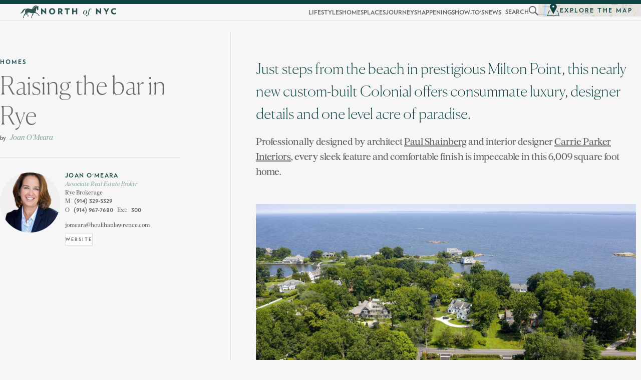

--- FILE ---
content_type: text/html; charset=UTF-8
request_url: https://northof.nyc/homes/raisingthebarinrye/
body_size: 27387
content:
<!DOCTYPE html>
<html class="html wp-singular homes-template-default single single-homes postid-66185 wp-theme-flynt" lang="en-US">
	<head>
		<meta charset="utf-8">
		<meta name="viewport" content="width=device-width, initial-scale=1">
		<link rel="alternate" type="application/rss+xml" title="North of NYC Feed" href="https://northof.nyc/feed/">
		<link rel="shortcut icon" href="https://northof.nyc/app/themes/flynt/favicon.ico"/><meta name='robots' content='index, follow, max-image-preview:large, max-snippet:-1, max-video-preview:-1' />
	<style>img:is([sizes="auto" i], [sizes^="auto," i]) { contain-intrinsic-size: 3000px 1500px }</style>
	
	<!-- This site is optimized with the Yoast SEO plugin v25.3.1 - https://yoast.com/wordpress/plugins/seo/ -->
	<title>Raising the bar in Rye - North of NYC</title>
	<link rel="canonical" href="https://northof.nyc/homes/raisingthebarinrye/" />
	<meta property="og:locale" content="en_US" />
	<meta property="og:type" content="article" />
	<meta property="og:title" content="Raising the bar in Rye - North of NYC" />
	<meta property="og:url" content="https://northof.nyc/homes/raisingthebarinrye/" />
	<meta property="og:site_name" content="North of NYC" />
	<meta property="article:publisher" content="http://www.facebook.com/houlihanlawrence/" />
	<meta name="twitter:card" content="summary_large_image" />
	<meta name="twitter:site" content="@HoulihanRE" />
	<script type="application/ld+json" class="yoast-schema-graph">{"@context":"https://schema.org","@graph":[{"@type":"WebPage","@id":"https://northof.nyc/homes/raisingthebarinrye/","url":"https://northof.nyc/homes/raisingthebarinrye/","name":"Raising the bar in Rye - North of NYC","isPartOf":{"@id":"https://northof.nyc/#website"},"datePublished":"2021-07-26T20:07:44+00:00","breadcrumb":{"@id":"https://northof.nyc/homes/raisingthebarinrye/#breadcrumb"},"inLanguage":"en-US","potentialAction":[{"@type":"ReadAction","target":["https://northof.nyc/homes/raisingthebarinrye/"]}]},{"@type":"BreadcrumbList","@id":"https://northof.nyc/homes/raisingthebarinrye/#breadcrumb","itemListElement":[{"@type":"ListItem","position":1,"name":"Home","item":"https://northof.nyc/"},{"@type":"ListItem","position":2,"name":"Homes","item":"https://northof.nyc/homes/"},{"@type":"ListItem","position":3,"name":"Raising the bar in Rye"}]},{"@type":"WebSite","@id":"https://northof.nyc/#website","url":"https://northof.nyc/","name":"North of NYC","description":"A Curated Guide to Life in Westchester, Connecticut and the Hudson Valley","publisher":{"@id":"https://northof.nyc/#organization"},"potentialAction":[{"@type":"SearchAction","target":{"@type":"EntryPoint","urlTemplate":"https://northof.nyc/?s={search_term_string}"},"query-input":{"@type":"PropertyValueSpecification","valueRequired":true,"valueName":"search_term_string"}}],"inLanguage":"en-US"},{"@type":"Organization","@id":"https://northof.nyc/#organization","name":"North of NYC","url":"https://northof.nyc/","logo":{"@type":"ImageObject","inLanguage":"en-US","@id":"https://northof.nyc/#/schema/logo/image/","url":"https://assets.northof.nyc/app/uploads/2019/03/06194243/logo-northofnyc-green.svg","contentUrl":"https://assets.northof.nyc/app/uploads/2019/03/06194243/logo-northofnyc-green.svg","width":1,"height":1,"caption":"North of NYC"},"image":{"@id":"https://northof.nyc/#/schema/logo/image/"},"sameAs":["http://www.facebook.com/houlihanlawrence/","https://x.com/HoulihanRE","https://twitter.com/HoulihanRE","https://www.youtube.com/user/houlihanlawrence"]}]}</script>
	<!-- / Yoast SEO plugin. -->


<link rel='stylesheet' id='contact-form-7-css' href='https://northof.nyc/app/mu-plugins/contact-form-7/includes/css/styles.css?ver=6.1' media='all' />
<link rel='stylesheet' id='Flynt/assets/main-css' href='https://northof.nyc/app/themes/flynt/dist/assets/main-CG0aTtKE.css' media='all' />
<style id='Flynt/assets/main-inline-css'>
:root { --x-logo-url: url('https://northof.nyc/app/themes/flynt/dist/assets/x-logo-BbdwDBMC.svg'); --x-logo-white-url: url('https://northof.nyc/app/themes/flynt/dist/assets/x-logo-white-Dp41ymDo.svg'); }
</style>
<link rel='stylesheet' id='Flynt/assets/print-css' href='https://northof.nyc/app/themes/flynt/dist/assets/print-CXlN3JMi.css' media='print' />
<script id="Flynt/assets/main-js-extra">
var FlyntData = {"componentsWithScript":{"BlockGetInTouch":"BlockGetInTouch","BlockLifestyle":"BlockLifestyle","BlockMap":"BlockMap","BlockNewsletter":"BlockNewsletter","BlockRelatedListings":"BlockRelatedListings","BlockShareSidebar":"BlockShareSidebar","BlockSlideshowCover":"BlockSlideshowCover","BlockTags":"BlockTags","BlockVideo":"BlockVideo","BlockVideoOembed":"BlockVideoOembed","DocumentDefault":"DocumentDefault","GridPosts":"GridPosts","GridPostsArchive":"GridPostsArchive","GridSocial":"GridSocial","HeroHomepage":"HeroHomepage","LayoutJourney":"LayoutJourney","LayoutLifestyleListing":"LayoutLifestyleListing","LayoutMap":"LayoutMap","LayoutSearch":"LayoutSearch","LayoutSingleLifestyle":"LayoutSingleLifestyle","LayoutSinglePost":"LayoutSinglePost","ListPosts":"ListPosts","NavigationBurger":"NavigationBurger","NavigationFixed":"NavigationFixed","NavigationFooter":"NavigationFooter","NavigationMain":"NavigationMain","NavigationSearch":"NavigationSearch","SliderFeaturedStories":"SliderFeaturedStories","SliderImages":"SliderImages"},"templateDirectoryUri":"https:\/\/northof.nyc\/app\/themes\/flynt","ajaxUrl":"https:\/\/northof.nyc\/wp\/wp-admin\/admin-ajax.php"};
</script>
<script src="https://northof.nyc/app/themes/flynt/dist/assets/main-BeJ3Njpz.js" id="Flynt/assets/main-js" type="module"></script>

	</head>
	<body>
		
		<a href="#mainContent" class="visuallyHidden-focusable">Skip to main content</a>
					<div class="pageWrapper">
				<header class="mainHeader">
											<flynt-component load:on="idle" name="NavigationMain">
	<header id="mainNavigation" class="main-navigation ">
					<div class="internal-navigation-desktop">
				<div class="internal-logo-container">
					<a class="logo" href="https://northof.nyc">
	<div class="logo-horse">
		<?xml version="1.0" encoding="UTF-8"?>
<svg width="35px" height="23px" viewBox="0 0 35 23" version="1.1" xmlns="http://www.w3.org/2000/svg" xmlns:xlink="http://www.w3.org/1999/xlink" aria-label="Horse">
    <!-- Generator: Sketch 52.3 (67297) - http://www.bohemiancoding.com/sketch -->
    <title>Horse</title>
    <desc>Horse</desc>
    <g id="Symbols" stroke="none" stroke-width="1" fill="none" fill-rule="evenodd">
        <g id="Search-Homes" transform="translate(-15.000000, -12.000000)" fill="#2D5451" fill-rule="nonzero">
            <g id="Group" transform="translate(15.000000, 12.000000)">
                <g id="horse">
                    <path d="M21.8224044,21.9655317 C21.9945355,21.7528373 21.0765027,21.3081127 21.1147541,20.6700294 C21.1530055,20.0512821 21.8224044,18.1370324 22.3387978,17.653636 C22.8551913,17.1702396 22.6639344,17.2862547 22.8934426,16.7448508 C23.1229508,16.2034468 24.4234973,13.9604876 24.5765027,13.8638083 C24.7103825,13.767129 23.0081967,13.9991593 22.4726776,13.9411517 C22.2431694,13.9218159 21.6311475,16.4934847 21.5163934,16.7448508 C21.4016393,17.0155528 20.942623,19.0844893 20.5601093,19.4518705 C20.0245902,19.9739386 20.273224,20.321984 20.3306011,20.6120219 C20.4071038,20.9020597 20.1584699,21.791509 20.4644809,22.062211 C20.7513661,22.3715847 21.5928962,22.2555696 21.8224044,21.9655317 Z" id="Shape"></path>
                    <path d="M14.8415301,12.8583438 C14.8415301,12.8583438 14.4972678,13.5737705 12.9672131,14.5405633 C12.4699454,14.8692728 12.5655738,15.4493485 12.9480874,15.7007146 C13.3306011,15.9714166 14.6885246,16.7835225 14.8415301,17.0735603 C15.0136612,17.4409416 15.3005464,19.1618327 14.420765,19.9546028 C14.4016393,19.9739386 14.3251366,19.9932745 14.2677596,19.9739386 C14.057377,19.7999159 13.6174863,19.1424968 13.7513661,18.6204288 C13.8661202,18.1176965 14.3825137,18.0983607 14.2868852,17.8663304 C14.1912568,17.6343001 14.1338798,17.924338 13.8087432,17.6343001 C13.4836066,17.3442623 13.6748634,17.3249264 13.5218579,17.112232 C13.1775956,16.6288356 11.0928962,15.9327449 10.9781421,15.3333333 C10.863388,14.7532577 11.5136612,14.3858764 11.8770492,14.1151744 C12.2404372,13.8638083 14.1912568,12.839008 14.8415301,12.8583438 Z" id="Shape"></path>
                    <path d="M7.13387978,22.1782261 C7.17213115,21.5788146 6.57923497,21.2694409 6.61748634,20.6120219 C6.67486339,19.9352669 7.19125683,19.1038251 7.65027322,18.3303909 C8.30054645,17.2089113 8.77868852,17.1315679 9.00819672,16.6675074 C9.46721311,15.7587222 12.4508197,12.3556116 15.4535519,12.2395965 C17.9398907,12.1429172 17.8060109,12.9550231 19.7759563,13.3997478 C21.7650273,13.8444725 25.3989071,13.10971 27.1010929,13.4577554 C31.1748634,14.2698613 32.5136612,16.4934847 32.7814208,17.0542245 C33.0491803,17.6149643 33.2213115,17.3055906 33.2978142,17.4602774 C33.3743169,17.6149643 33.068306,17.7309794 33.1639344,18.0016814 C33.2595628,18.2917192 34.5983607,18.7944515 34.7513661,18.6591005 C34.9043716,18.5237495 34.8278689,18.4270702 34.7513661,18.2723834 C34.579235,17.9630097 31.9781421,14.4245481 31.1174863,13.7477932 C30.2568306,13.0710383 27.8278689,12.4136192 27.4836066,11.5435057 C27.3306011,11.1761244 28.4972678,9.493905 28.6120219,8.17906683 C28.6885246,7.3282892 28.6885246,4.02185792 29.1284153,3.15174443 C29.2814208,2.8617066 29.4726776,3.01639344 29.4344262,3.15174443 C29.3579235,3.44178226 29.1857923,3.90584279 29.2622951,4.54392602 C29.3579235,5.3753678 30.6010929,7.09625893 30.5245902,7.44430433 C30.4672131,7.71500631 30.1994536,8.17906683 31.5765027,8.33375368 C31.920765,8.37242539 31.920765,8.15973098 32.0928962,8.0630517 C32.2459016,7.96637243 32.3989071,8.08238756 32.4562842,7.83102144 C32.5327869,7.57965532 32.4945355,6.26481715 32.4754098,5.87810004 C32.4562842,5.49138293 32.6092896,3.0357293 32.3989071,2.12694409 C32.3415301,1.91424968 32.6666667,1.64354771 32.8005464,1.39218159 C32.9344262,1.14081547 33.1256831,0.638083228 32.6857923,0.947456915 C32.2459016,1.27616646 31.8060109,1.39218159 31.4617486,1.41151744 C31.1174863,1.4308533 28.2103825,0.734762505 26.1448087,2.62967633 C24.8251366,3.84783522 23.4863388,5.80075662 21.6885246,6.30348886 C18.3415301,7.23160992 14.4398907,3.30643127 10.7486339,6.55485498 C10.0409836,7.17360235 9.29508197,8.68179908 9.16120219,9.82261454 C9.04644809,10.96343 9.62021858,12.0655738 9.46721311,12.839008 C9.31420765,13.5931063 8.60655738,14.8692728 7.99453552,15.2559899 C7.26775956,15.7200504 7.47814208,16.1067675 7.30601093,16.5514922 C7.13387978,16.9962169 6.44535519,19.2391761 6.06284153,19.6065574 C5.68032787,19.9739386 5.41256831,20.1092896 5.60382514,20.6313577 C5.79508197,21.1534258 5.5273224,21.6754939 5.89071038,22.0042034 C6.17759563,22.2749054 6.84699454,22.2362337 7.05737705,22.2168979 C7.1147541,22.2362337 7.13387978,22.197562 7.13387978,22.1782261 Z" id="Shape"></path>
                    <path d="M20.9808743,5.93610761 C22.3387978,5.06599412 22.7595628,2.91971417 25.0546448,1.14081547 C27.1967213,-0.522068096 30.2377049,0.386717108 31.1748634,0.96679277 C31.2322404,1.00546448 31.1939891,1.02480034 31.136612,1.02480034 C29.7978142,0.734762505 27.8661202,0.812105927 26.3934426,1.81757041 C25.226776,2.61034048 23.2185792,5.8974359 21.0382514,6.01345103 C20.9808743,6.03278689 20.942623,5.97477932 20.9808743,5.93610761 Z" id="Shape"></path>
                    <path d="M10.8825137,5.91677175 C10.4043716,5.82009248 7.36338798,4.87263556 4.95355191,8.60445565 C3.2704918,11.234132 2.0273224,13.8638083 0.210382514,13.9991593 C0.191256831,13.9991593 0.153005464,14.0571669 0.267759563,14.0765027 C0.765027322,14.1925179 1.89344262,14.2311896 3.28961749,13.4964271 C5.77595628,12.1815889 6.57923497,10.6540563 7.47814208,8.97183691 C7.84153005,8.29508197 8.39617486,6.90290038 9.77322404,6.9802438 C9.79234973,6.9802438 9.86885246,6.9802438 9.90710383,6.94157209 C9.94535519,6.90290038 10.3852459,6.28415301 10.9016393,5.97477932 C10.9016393,5.95544346 10.920765,5.91677175 10.8825137,5.91677175 Z" id="Shape"></path>
                </g>
            </g>
        </g>
    </g>
</svg>

	</div>
	<div class="logo-image">
		<?xml version="1.0" encoding="UTF-8"?>
<svg width="240px" height="27px" viewBox="0 0 240 27" version="1.1" xmlns="http://www.w3.org/2000/svg" xmlns:xlink="http://www.w3.org/1999/xlink" aria-label="North of NYC">
    <!-- Generator: Sketch 52.3 (67297) - http://www.bohemiancoding.com/sketch -->
    <title>North of NYC</title>
    <desc>North of NYC</desc>
    <g id="Symbols" stroke="none" stroke-width="1" fill="none" fill-rule="evenodd">
        <g id="Footer" transform="translate(-75.000000, -50.000000)" fill="#2D5451" fill-rule="nonzero">
            <g id="northofnyc" transform="translate(75.000000, 50.000000)">
                <polygon id="Shape" points="16.1154273 20.4217536 4.572697 9.9445061 4.572697 20.0665927 0.13318535 20.0665927 0.13318535 0.532741398 0.665926748 0.355160932 12.0310766 10.654828 12.0310766 0.710321865 16.4705882 0.710321865 16.4705882 20.2441731"></polygon>
                <path d="M35.2941176,20.4217536 C29.2563818,20.4217536 25.527192,16.1598224 25.527192,10.4772475 C25.527192,4.79467259 29.4339623,0.532741398 35.4716981,0.532741398 C41.3318535,0.532741398 45.2386238,4.79467259 45.2386238,10.4772475 C45.2386238,16.1598224 41.154273,20.4217536 35.2941176,20.4217536 Z M35.2941176,4.61709212 C32.2752497,4.61709212 30.1442841,7.10321865 30.1442841,10.654828 C30.1442841,14.0288568 32.2752497,16.6925638 35.2941176,16.6925638 C38.3129856,16.6925638 40.4439512,14.2064373 40.4439512,10.654828 C40.4439512,7.10321865 38.3129856,4.61709212 35.2941176,4.61709212 Z" id="Shape"></path>
                <path d="M64.2397336,20.0665927 L61.0432852,13.8512764 C60.8657048,13.8512764 60.5105438,13.8512764 60.3329634,13.8512764 C59.6226415,13.8512764 59.2674806,13.8512764 58.7347392,13.8512764 L58.7347392,20.0665927 L54.2952275,20.0665927 L54.2952275,1.0654828 C55.8934517,0.887902331 57.6692564,0.710321865 59.9778024,0.710321865 C66.0155383,0.710321865 68.3240844,3.55160932 68.3240844,7.10321865 C68.3240844,9.41176471 67.0810211,11.3651498 64.9500555,12.6082131 L69.3895671,20.0665927 L64.2397336,20.0665927 Z M60.1553829,4.79467259 C59.445061,4.79467259 59.0899001,4.79467259 58.3795782,4.97225305 L58.3795782,10.299667 C58.9123196,10.299667 59.2674806,10.299667 59.800222,10.299667 C61.9311876,10.299667 63.3518313,9.23418424 63.3518313,7.28079911 C63.3518313,5.68257492 62.108768,4.79467259 60.1553829,4.79467259 Z" id="Shape"></path>
                <polygon id="Shape" points="85.72697 4.97225305 85.72697 20.0665927 81.2874584 20.0665927 81.2874584 4.97225305 75.6048835 4.97225305 75.6048835 0.887902331 91.5871254 0.887902331 91.5871254 4.97225305"></polygon>
                <polygon id="Shape" points="111.120977 20.0665927 111.120977 12.4306326 103.662597 12.4306326 103.662597 20.0665927 99.2230855 20.0665927 99.2230855 0.887902331 103.662597 0.887902331 103.662597 8.34628191 111.120977 8.34628191 111.120977 0.887902331 115.560488 0.887902331 115.560488 20.0665927"></polygon>
                <path d="M141.842397,7.10321865 C144.328524,7.10321865 146.992231,8.87902331 146.992231,12.4306326 C146.992231,16.3374029 143.795782,20.4217536 139.533851,20.4217536 C136.514983,20.4217536 134.384018,18.290788 134.384018,14.9167592 C134.561598,11.7203108 137.047725,7.10321865 141.842397,7.10321865 Z M137.225305,15.982242 C137.225305,18.290788 138.290788,19.5338513 139.533851,19.5338513 C142.375139,19.5338513 144.328524,15.8046615 144.328524,11.5427303 C144.328524,9.23418424 143.440622,7.63596004 141.842397,7.63596004 C139.17869,7.99112098 137.225305,12.6082131 137.225305,15.982242 Z" id="Shape"></path>
                <path d="M152.497225,18.4683685 C151.609323,22.5527192 149.833518,26.281909 146.104329,26.281909 C144.328524,26.281909 143.440622,25.2164262 143.440622,23.9733629 C143.440622,23.2630411 143.973363,22.5527192 144.861265,22.5527192 C145.749168,22.5527192 146.281909,23.0854606 146.281909,23.618202 C146.281909,24.1509434 145.926748,24.3285239 145.926748,25.0388457 C145.926748,25.3940067 146.104329,25.7491676 146.63707,25.7491676 C148.057714,25.7491676 148.768036,24.6836848 149.655938,20.5993341 L152.319645,8.52386238 L150.54384,8.52386238 L150.721421,7.81354051 L152.319645,7.81354051 L152.497225,6.74805771 C153.562708,3.01886792 155.871254,1.5982242 158.00222,1.5982242 C159.778024,1.5982242 160.843507,2.66370699 160.843507,3.90677026 C160.843507,4.79467259 160.310766,5.50499445 159.422863,5.50499445 C158.712542,5.50499445 158.1798,4.97225305 158.1798,4.43951165 C158.1798,3.72918979 158.534961,3.55160932 158.534961,3.01886792 C158.534961,2.66370699 158.357381,2.48612653 157.824639,2.48612653 C156.759156,2.48612653 155.693674,3.90677026 154.805771,7.81354051 L156.759156,7.81354051 L156.581576,8.52386238 L154.628191,8.52386238 L152.497225,18.4683685 Z" id="Shape"></path>
                <polygon id="Shape" points="191.564928 20.4217536 180.022198 9.9445061 180.022198 20.0665927 175.582686 20.0665927 175.582686 0.532741398 176.115427 0.355160932 187.480577 10.654828 187.480577 0.710321865 191.920089 0.710321865 191.920089 20.2441731"></polygon>
                <polygon id="Shape" points="210.921199 12.4306326 210.921199 20.0665927 206.481687 20.0665927 206.481687 12.4306326 199.733629 0.887902331 204.883463 0.887902331 208.790233 8.16870144 212.697003 0.887902331 217.669256 0.887902331"></polygon>
                <path d="M233.651498,20.4217536 C227.436182,20.4217536 223.174251,16.1598224 223.174251,10.4772475 C223.174251,4.79467259 227.436182,0.532741398 233.651498,0.532741398 C235.960044,0.532741398 237.91343,1.24306326 239.689234,2.13096559 L238.26859,5.86015538 C236.847947,5.14983352 235.249723,4.61709212 233.651498,4.61709212 C230.099889,4.61709212 227.791343,6.74805771 227.791343,10.299667 C227.791343,13.8512764 230.099889,15.982242 233.651498,15.982242 C235.249723,15.982242 237.025527,15.4495006 238.446171,14.5615982 L239.866815,18.290788 C238.26859,19.7114317 235.960044,20.4217536 233.651498,20.4217536 Z" id="Shape"></path>
            </g>
        </g>
    </g>
</svg>

	</div>
	<div class="logo-houlihan">
		<?xml version="1.0" encoding="UTF-8"?>
<svg width="172px" height="13px" viewBox="0 0 172 13" version="1.1" xmlns="http://www.w3.org/2000/svg" xmlns:xlink="http://www.w3.org/1999/xlink" aria-label="By Houlihan Lawrence">
    <!-- Generator: Sketch 52.3 (67297) - http://www.bohemiancoding.com/sketch -->
    <title>By Houlihan Lawrence</title>
    <desc>By Houlihan Lawrence</desc>
    <g id="Symbols" stroke="none" stroke-width="1" fill="none" fill-rule="evenodd">
        <g id="Full-Nav" transform="translate(-716.000000, -90.000000)" fill="#666666">
            <g id="Group-2">
                <g id="Group" transform="translate(713.000000, 87.000000)">
                    <text id="by" font-family="Burgess-Italic, Burgess" font-size="12" font-style="italic" font-weight="normal">
                        <tspan x="3" y="13">by</tspan>
                    </text>
                    <g id="hl-logo" transform="translate(25.000000, 4.000000)" fill-rule="nonzero">
                        <polygon id="Shape" points="5.89397089 9.1995842 5.89397089 5.17671518 1.18503119 5.17671518 1.18503119 9.1995842 0.218295218 9.1995842 0.218295218 0.405405405 1.18503119 0.405405405 1.18503119 4.3035343 5.89397089 4.3035343 5.89397089 0.405405405 6.86070686 0.405405405 6.86070686 9.1995842"></polygon>
                        <path d="M18.1808732,4.8024948 C18.1808732,5.45738046 18.0561331,6.04989605 17.8066528,6.61122661 C17.5571726,7.17255717 17.2453222,7.64033264 16.8399168,8.04573805 C16.4345114,8.45114345 15.966736,8.76299376 15.4365904,8.98128898 C14.9064449,9.1995842 14.3451143,9.32432432 13.7525988,9.32432432 C13.1600832,9.32432432 12.5987526,9.1995842 12.0686071,8.98128898 C11.5384615,8.76299376 11.0706861,8.45114345 10.6964657,8.04573805 C10.2910603,7.64033264 9.97920998,7.17255717 9.76091476,6.61122661 C9.54261954,6.04989605 9.41787942,5.45738046 9.41787942,4.8024948 C9.41787942,4.14760915 9.54261954,3.52390852 9.79209979,2.96257796 C10.04158,2.4012474 10.3534304,1.93347193 10.7588358,1.52806653 C11.1642412,1.12266112 11.6320166,0.810810811 12.1621622,0.592515593 C12.6923077,0.374220374 13.2536383,0.249480249 13.8461538,0.249480249 C14.4386694,0.249480249 15,0.374220374 15.5301455,0.592515593 C16.0602911,0.810810811 16.5280665,1.12266112 16.9022869,1.52806653 C17.3076923,1.93347193 17.6195426,2.4012474 17.8378378,2.96257796 C18.0873181,3.55509356 18.1808732,4.14760915 18.1808732,4.8024948 Z M17.1517672,4.8024948 C17.1517672,4.27234927 17.0582121,3.8045738 16.9022869,3.33679834 C16.7463617,2.9002079 16.4968815,2.49480249 16.2162162,2.15176715 C15.9355509,1.80873181 15.5613306,1.55925156 15.1559252,1.37214137 C14.7505198,1.18503119 14.3139293,1.09147609 13.8149688,1.09147609 C13.3160083,1.09147609 12.8794179,1.18503119 12.4740125,1.37214137 C12.0686071,1.55925156 11.6943867,1.80873181 11.4137214,2.15176715 C11.1330561,2.49480249 10.8835759,2.86902287 10.7276507,3.33679834 C10.5717256,3.77338877 10.4781705,4.27234927 10.4781705,4.8024948 C10.4781705,5.33264033 10.5717256,5.8004158 10.7276507,6.26819127 C10.8835759,6.7047817 11.1330561,7.11018711 11.4137214,7.45322245 C11.6943867,7.7962578 12.0686071,8.04573805 12.4740125,8.23284823 C12.8794179,8.41995842 13.3471933,8.51351351 13.8149688,8.51351351 C14.3139293,8.51351351 14.7505198,8.41995842 15.1559252,8.23284823 C15.5613306,8.04573805 15.9043659,7.7962578 16.2162162,7.45322245 C16.4968815,7.11018711 16.7463617,6.73596674 16.9022869,6.26819127 C17.0582121,5.83160083 17.1517672,5.33264033 17.1517672,4.8024948 Z" id="Shape"></path>
                        <path d="M27.2245322,6.04989605 C27.2245322,6.54885655 27.1309771,7.01663202 26.975052,7.42203742 C26.8191268,7.82744283 26.6008316,8.17047817 26.2889813,8.45114345 C26.008316,8.73180873 25.6340956,8.95010395 25.2286902,9.10602911 C24.8232848,9.26195426 24.3866944,9.32432432 23.8877339,9.32432432 C23.3887734,9.32432432 22.9209979,9.26195426 22.5155925,9.10602911 C22.1101871,8.95010395 21.7671518,8.76299376 21.4864865,8.45114345 C21.2058212,8.17047817 20.987526,7.82744283 20.8316008,7.42203742 C20.6756757,7.01663202 20.5821206,6.54885655 20.5821206,6.01871102 L20.5821206,0.374220374 L21.5488565,0.374220374 L21.5488565,5.92515593 C21.5488565,6.36174636 21.6112266,6.73596674 21.7359667,7.04781705 C21.8607069,7.35966736 22.016632,7.60914761 22.2037422,7.82744283 C22.4220374,8.04573805 22.6403326,8.17047817 22.952183,8.26403326 C23.2328482,8.35758836 23.5446985,8.41995842 23.8877339,8.41995842 C24.2307692,8.41995842 24.5426195,8.35758836 24.8232848,8.26403326 C25.1039501,8.17047817 25.3534304,8.01455301 25.5717256,7.82744283 C25.7900208,7.60914761 25.9459459,7.35966736 26.0706861,7.04781705 C26.1954262,6.73596674 26.2577963,6.36174636 26.2577963,5.92515593 L26.2577963,0.374220374 L27.2245322,0.374220374 L27.2245322,6.04989605 Z" id="Shape"></path>
                        <polygon id="Shape" points="30.6237006 9.1995842 30.6237006 0.405405405 31.5904366 0.405405405 31.5904366 8.32640333 35.7692308 8.32640333 35.7692308 9.1995842"></polygon>
                        <polygon id="Shape" points="38.6382536 9.1995842 38.6382536 0.405405405 39.6049896 0.405405405 39.6049896 9.1995842"></polygon>
                        <polygon id="Shape" points="48.8669439 9.1995842 48.8669439 5.17671518 44.1580042 5.17671518 44.1580042 9.1995842 43.1912682 9.1995842 43.1912682 0.405405405 44.1580042 0.405405405 44.1580042 4.3035343 48.8669439 4.3035343 48.8669439 0.405405405 49.8336798 0.405405405 49.8336798 9.1995842"></polygon>
                        <path d="M59.3762994,9.1995842 L58.3471933,6.76715177 L54.4178794,6.76715177 L53.3887734,9.1995842 L52.3908524,9.1995842 L56.3513514,0.249480249 L56.5072765,0.249480249 L60.4677755,9.1995842 L59.3762994,9.1995842 Z M56.3825364,2.18295218 L54.7609148,5.95634096 L58.004158,5.95634096 L56.3825364,2.18295218 Z" id="Shape"></path>
                        <polygon id="Shape" points="69.4802495 9.38669439 63.7733888 2.55717256 63.7733888 9.23076923 62.8066528 9.23076923 62.8066528 0.311850312 62.993763 0.249480249 68.6382536 6.98544699 68.6382536 0.436590437 69.6049896 0.436590437 69.6049896 9.35550936"></polygon>
                        <polygon id="Shape" points="77.962578 9.1995842 77.962578 0.405405405 78.9293139 0.405405405 78.9293139 8.32640333 83.1081081 8.32640333 83.1081081 9.1995842"></polygon>
                        <path d="M92.1205821,9.1995842 L91.0914761,6.76715177 L87.1621622,6.76715177 L86.1330561,9.1995842 L85.1351351,9.1995842 L89.0956341,0.249480249 L89.2515593,0.249480249 L93.2120582,9.1995842 L92.1205821,9.1995842 Z M89.1268191,2.18295218 L87.5051975,5.95634096 L90.7484407,5.95634096 L89.1268191,2.18295218 Z" id="Shape"></path>
                        <polygon id="Shape" points="102.349272 9.35550936 102.162162 9.38669439 99.3866944 2.43243243 96.6424116 9.38669439 96.4553015 9.35550936 94.022869 0.405405405 94.989605 0.405405405 96.7359667 6.89189189 99.3243243 0.343035343 99.4490644 0.343035343 102.068607 6.86070686 103.783784 0.405405405 104.75052 0.405405405"></polygon>
                        <path d="M112.110187,9.1995842 L109.77131,5.73804574 C109.677755,5.73804574 109.5842,5.73804574 109.490644,5.76923077 C109.397089,5.76923077 109.303534,5.76923077 109.178794,5.76923077 C109.022869,5.76923077 108.866944,5.76923077 108.679834,5.76923077 C108.492723,5.76923077 108.336798,5.76923077 108.180873,5.73804574 L108.180873,9.1995842 L107.214137,9.1995842 L107.214137,0.498960499 C107.557173,0.467775468 107.869023,0.436590437 108.212058,0.405405405 C108.555094,0.374220374 108.898129,0.374220374 109.241164,0.374220374 C109.802495,0.374220374 110.301455,0.436590437 110.738046,0.561330561 C111.174636,0.686070686 111.517672,0.873180873 111.798337,1.12266112 C112.079002,1.37214137 112.297297,1.65280665 112.422037,1.96465696 C112.546778,2.27650728 112.640333,2.65072765 112.640333,3.02494802 C112.640333,3.64864865 112.484407,4.17879418 112.141372,4.61538462 C111.798337,5.05197505 111.330561,5.36382536 110.706861,5.58212058 L113.264033,9.26195426 L112.110187,9.26195426 L112.110187,9.1995842 Z M111.611227,3.05613306 C111.611227,2.80665281 111.548857,2.55717256 111.455301,2.33887734 C111.361746,2.12058212 111.205821,1.93347193 111.049896,1.74636175 C110.862786,1.59043659 110.644491,1.46569647 110.363825,1.37214137 C110.08316,1.27858628 109.77131,1.21621622 109.397089,1.21621622 C109.178794,1.21621622 108.960499,1.21621622 108.742204,1.24740125 C108.523909,1.24740125 108.336798,1.27858628 108.180873,1.30977131 L108.180873,4.8960499 C108.336798,4.92723493 108.492723,4.92723493 108.711019,4.92723493 C108.898129,4.92723493 109.085239,4.95841996 109.272349,4.95841996 C110.08316,4.95841996 110.706861,4.77130977 111.081081,4.42827443 C111.424116,4.08523909 111.611227,3.61746362 111.611227,3.05613306 Z" id="Shape"></path>
                        <polygon id="Shape" points="116.070686 9.1995842 116.070686 0.405405405 121.216216 0.405405405 121.216216 1.27858628 117.037422 1.27858628 117.037422 4.3035343 120.810811 4.3035343 120.810811 5.17671518 117.037422 5.17671518 117.037422 8.35758836 121.216216 8.35758836 121.216216 9.23076923 116.070686 9.23076923"></polygon>
                        <polygon id="Shape" points="131.133056 9.38669439 125.426195 2.55717256 125.426195 9.23076923 124.459459 9.23076923 124.459459 0.311850312 124.64657 0.249480249 130.29106 6.98544699 130.29106 0.436590437 131.257796 0.436590437 131.257796 9.35550936"></polygon>
                        <path d="M141.455301,8.51351351 C141.112266,8.73180873 140.675676,8.91891892 140.176715,9.10602911 C139.677755,9.29313929 139.147609,9.35550936 138.555094,9.35550936 C137.869023,9.35550936 137.245322,9.23076923 136.683992,9.01247401 C136.122661,8.79417879 135.623701,8.48232848 135.218295,8.07692308 C134.81289,7.67151767 134.469854,7.2037422 134.251559,6.64241164 C134.033264,6.08108108 133.908524,5.48856549 133.908524,4.83367983 C133.908524,4.17879418 134.033264,3.58627859 134.251559,3.02494802 C134.50104,2.46361746 134.81289,1.995842 135.218295,1.59043659 C135.623701,1.18503119 136.122661,0.873180873 136.715177,0.623700624 C137.276507,0.405405405 137.900208,0.280665281 138.555094,0.280665281 C139.147609,0.280665281 139.677755,0.374220374 140.176715,0.53014553 C140.675676,0.717255717 141.112266,0.904365904 141.455301,1.12266112 L141.049896,1.93347193 C140.675676,1.71517672 140.239085,1.52806653 139.802495,1.4033264 C139.334719,1.24740125 138.898129,1.18503119 138.461538,1.18503119 C137.900208,1.18503119 137.401247,1.27858628 136.964657,1.46569647 C136.528067,1.65280665 136.153846,1.9022869 135.841996,2.24532225 C135.530146,2.58835759 135.31185,2.96257796 135.155925,3.3991684 C135,3.83575884 134.906445,4.33471933 134.906445,4.83367983 C134.906445,5.36382536 135,5.83160083 135.155925,6.26819127 C135.31185,6.7047817 135.561331,7.11018711 135.873181,7.42203742 C136.185031,7.73388773 136.559252,8.01455301 137.027027,8.17047817 C137.463617,8.35758836 137.962578,8.45114345 138.523909,8.45114345 C138.960499,8.45114345 139.397089,8.38877339 139.864865,8.23284823 C140.33264,8.07692308 140.738046,7.92099792 141.112266,7.7027027 L141.455301,8.51351351 Z" id="Shape"></path>
                        <polygon id="Shape" points="144.636175 9.1995842 144.636175 0.405405405 149.781705 0.405405405 149.781705 1.27858628 145.602911 1.27858628 145.602911 4.3035343 149.376299 4.3035343 149.376299 5.17671518 145.602911 5.17671518 145.602911 8.35758836 149.781705 8.35758836 149.781705 9.23076923 144.636175 9.23076923"></polygon>
                    </g>
                </g>
            </g>
        </g>
    </g>
</svg>

	</div>
</a>
				</div>
				<div class="internal-menu-map-container">
					<div class="menu-container">
													<div class="horse-logo">
	<?xml version="1.0" encoding="UTF-8"?>
<svg width="35px" height="23px" viewBox="0 0 35 23" version="1.1" xmlns="http://www.w3.org/2000/svg" xmlns:xlink="http://www.w3.org/1999/xlink" aria-label="Horse">
    <!-- Generator: Sketch 52.3 (67297) - http://www.bohemiancoding.com/sketch -->
    <title>Horse</title>
    <desc>Horse</desc>
    <g id="Symbols" stroke="none" stroke-width="1" fill="none" fill-rule="evenodd">
        <g id="Search-Homes" transform="translate(-15.000000, -12.000000)" fill="#2D5451" fill-rule="nonzero">
            <g id="Group" transform="translate(15.000000, 12.000000)">
                <g id="horse">
                    <path d="M21.8224044,21.9655317 C21.9945355,21.7528373 21.0765027,21.3081127 21.1147541,20.6700294 C21.1530055,20.0512821 21.8224044,18.1370324 22.3387978,17.653636 C22.8551913,17.1702396 22.6639344,17.2862547 22.8934426,16.7448508 C23.1229508,16.2034468 24.4234973,13.9604876 24.5765027,13.8638083 C24.7103825,13.767129 23.0081967,13.9991593 22.4726776,13.9411517 C22.2431694,13.9218159 21.6311475,16.4934847 21.5163934,16.7448508 C21.4016393,17.0155528 20.942623,19.0844893 20.5601093,19.4518705 C20.0245902,19.9739386 20.273224,20.321984 20.3306011,20.6120219 C20.4071038,20.9020597 20.1584699,21.791509 20.4644809,22.062211 C20.7513661,22.3715847 21.5928962,22.2555696 21.8224044,21.9655317 Z" id="Shape"></path>
                    <path d="M14.8415301,12.8583438 C14.8415301,12.8583438 14.4972678,13.5737705 12.9672131,14.5405633 C12.4699454,14.8692728 12.5655738,15.4493485 12.9480874,15.7007146 C13.3306011,15.9714166 14.6885246,16.7835225 14.8415301,17.0735603 C15.0136612,17.4409416 15.3005464,19.1618327 14.420765,19.9546028 C14.4016393,19.9739386 14.3251366,19.9932745 14.2677596,19.9739386 C14.057377,19.7999159 13.6174863,19.1424968 13.7513661,18.6204288 C13.8661202,18.1176965 14.3825137,18.0983607 14.2868852,17.8663304 C14.1912568,17.6343001 14.1338798,17.924338 13.8087432,17.6343001 C13.4836066,17.3442623 13.6748634,17.3249264 13.5218579,17.112232 C13.1775956,16.6288356 11.0928962,15.9327449 10.9781421,15.3333333 C10.863388,14.7532577 11.5136612,14.3858764 11.8770492,14.1151744 C12.2404372,13.8638083 14.1912568,12.839008 14.8415301,12.8583438 Z" id="Shape"></path>
                    <path d="M7.13387978,22.1782261 C7.17213115,21.5788146 6.57923497,21.2694409 6.61748634,20.6120219 C6.67486339,19.9352669 7.19125683,19.1038251 7.65027322,18.3303909 C8.30054645,17.2089113 8.77868852,17.1315679 9.00819672,16.6675074 C9.46721311,15.7587222 12.4508197,12.3556116 15.4535519,12.2395965 C17.9398907,12.1429172 17.8060109,12.9550231 19.7759563,13.3997478 C21.7650273,13.8444725 25.3989071,13.10971 27.1010929,13.4577554 C31.1748634,14.2698613 32.5136612,16.4934847 32.7814208,17.0542245 C33.0491803,17.6149643 33.2213115,17.3055906 33.2978142,17.4602774 C33.3743169,17.6149643 33.068306,17.7309794 33.1639344,18.0016814 C33.2595628,18.2917192 34.5983607,18.7944515 34.7513661,18.6591005 C34.9043716,18.5237495 34.8278689,18.4270702 34.7513661,18.2723834 C34.579235,17.9630097 31.9781421,14.4245481 31.1174863,13.7477932 C30.2568306,13.0710383 27.8278689,12.4136192 27.4836066,11.5435057 C27.3306011,11.1761244 28.4972678,9.493905 28.6120219,8.17906683 C28.6885246,7.3282892 28.6885246,4.02185792 29.1284153,3.15174443 C29.2814208,2.8617066 29.4726776,3.01639344 29.4344262,3.15174443 C29.3579235,3.44178226 29.1857923,3.90584279 29.2622951,4.54392602 C29.3579235,5.3753678 30.6010929,7.09625893 30.5245902,7.44430433 C30.4672131,7.71500631 30.1994536,8.17906683 31.5765027,8.33375368 C31.920765,8.37242539 31.920765,8.15973098 32.0928962,8.0630517 C32.2459016,7.96637243 32.3989071,8.08238756 32.4562842,7.83102144 C32.5327869,7.57965532 32.4945355,6.26481715 32.4754098,5.87810004 C32.4562842,5.49138293 32.6092896,3.0357293 32.3989071,2.12694409 C32.3415301,1.91424968 32.6666667,1.64354771 32.8005464,1.39218159 C32.9344262,1.14081547 33.1256831,0.638083228 32.6857923,0.947456915 C32.2459016,1.27616646 31.8060109,1.39218159 31.4617486,1.41151744 C31.1174863,1.4308533 28.2103825,0.734762505 26.1448087,2.62967633 C24.8251366,3.84783522 23.4863388,5.80075662 21.6885246,6.30348886 C18.3415301,7.23160992 14.4398907,3.30643127 10.7486339,6.55485498 C10.0409836,7.17360235 9.29508197,8.68179908 9.16120219,9.82261454 C9.04644809,10.96343 9.62021858,12.0655738 9.46721311,12.839008 C9.31420765,13.5931063 8.60655738,14.8692728 7.99453552,15.2559899 C7.26775956,15.7200504 7.47814208,16.1067675 7.30601093,16.5514922 C7.13387978,16.9962169 6.44535519,19.2391761 6.06284153,19.6065574 C5.68032787,19.9739386 5.41256831,20.1092896 5.60382514,20.6313577 C5.79508197,21.1534258 5.5273224,21.6754939 5.89071038,22.0042034 C6.17759563,22.2749054 6.84699454,22.2362337 7.05737705,22.2168979 C7.1147541,22.2362337 7.13387978,22.197562 7.13387978,22.1782261 Z" id="Shape"></path>
                    <path d="M20.9808743,5.93610761 C22.3387978,5.06599412 22.7595628,2.91971417 25.0546448,1.14081547 C27.1967213,-0.522068096 30.2377049,0.386717108 31.1748634,0.96679277 C31.2322404,1.00546448 31.1939891,1.02480034 31.136612,1.02480034 C29.7978142,0.734762505 27.8661202,0.812105927 26.3934426,1.81757041 C25.226776,2.61034048 23.2185792,5.8974359 21.0382514,6.01345103 C20.9808743,6.03278689 20.942623,5.97477932 20.9808743,5.93610761 Z" id="Shape"></path>
                    <path d="M10.8825137,5.91677175 C10.4043716,5.82009248 7.36338798,4.87263556 4.95355191,8.60445565 C3.2704918,11.234132 2.0273224,13.8638083 0.210382514,13.9991593 C0.191256831,13.9991593 0.153005464,14.0571669 0.267759563,14.0765027 C0.765027322,14.1925179 1.89344262,14.2311896 3.28961749,13.4964271 C5.77595628,12.1815889 6.57923497,10.6540563 7.47814208,8.97183691 C7.84153005,8.29508197 8.39617486,6.90290038 9.77322404,6.9802438 C9.79234973,6.9802438 9.86885246,6.9802438 9.90710383,6.94157209 C9.94535519,6.90290038 10.3852459,6.28415301 10.9016393,5.97477932 C10.9016393,5.95544346 10.920765,5.91677175 10.8825137,5.91677175 Z" id="Shape"></path>
                </g>
            </g>
        </g>
    </g>
</svg>

</div>
<ul class="menu">
					<li class="item ">
			<a class="link" href="https://northof.nyc/lifestyles/">Lifestyles</a>
		</li>
					<li class="item ">
			<a class="link" href="https://northof.nyc/homes/">Homes</a>
		</li>
					<li class="item ">
			<a class="link" href="https://northof.nyc/places/">Places</a>
		</li>
					<li class="item ">
			<a class="link" href="https://northof.nyc/journeys/">Journeys</a>
		</li>
					<li class="item ">
			<a class="link" href="https://northof.nyc/happenings/">Happenings</a>
		</li>
					<li class="item ">
			<a class="link" href="https://northof.nyc/how-tos/">How-To's</a>
		</li>
					<li class="item ">
			<a class="link" href="https://northof.nyc/news/">News</a>
		</li>
		<li class="item item--search js-search-trigger">
		<span class="icon-search"></span>
		<a class="link" href="#">search</a>
	</li>
</ul>
											</div>
					<div class="map-container">
						<a href="/map/" class="map-content" style="background: url(https://northof.nyc/app/themes/flynt/dist/assets/explore-map-cz0bC6-q.jpg)">
	<span aria-label="map icon" class="icon-map"></span>
	<span class="text-map">EXPLORE THE MAP</span>
</a>
					</div>
				</div>
			</div>
				<div class="search-container">
	<i class="search-modal__close icon-close js-search-close"></i>
	<form class="search-modal__form" action="/" method="get" role="search">
		<i class="search-modal__search-icon icon-search"></i>
		<input class="search-modal__input" name="s" type="text" placeholder="Start Typing to Search...">
	</form>
</div>
		<div class="main-navigation-mobile">
			<div class="main-navigation-mobile-left">
				<span class="js-mobile-menu-trigger icon-hamburger"></span>
<span class="js-search-trigger icon-search"></span>
<nav class="mobile-menu-container">
	<div class="mobile-menu-content">
		<span class="icon-close js-mobile-menu-close"></span>
		<ul class="menu">
							<li class="item">
					<a class="link" href="https://northof.nyc/lifestyles/">Lifestyles</a>
				</li>
							<li class="item">
					<a class="link" href="https://northof.nyc/homes/">Homes</a>
				</li>
							<li class="item">
					<a class="link" href="https://northof.nyc/places/">Places</a>
				</li>
							<li class="item">
					<a class="link" href="https://northof.nyc/journeys/">Journeys</a>
				</li>
							<li class="item">
					<a class="link" href="https://northof.nyc/happenings/">Happenings</a>
				</li>
							<li class="item">
					<a class="link" href="https://northof.nyc/how-tos/">How-To's</a>
				</li>
							<li class="item">
					<a class="link" href="https://northof.nyc/news/">News</a>
				</li>
						<li class="item item--search js-search-trigger">
				<a class="link" href="#">search</a>
				<span class="icon-search"></span>
			</li>
		</ul>
		<div class="site-description">
			<div class="logo-white">
				<?xml version="1.0" encoding="UTF-8"?>
<svg width="240px" height="27px" viewBox="0 0 240 27" version="1.1" xmlns="http://www.w3.org/2000/svg" xmlns:xlink="http://www.w3.org/1999/xlink" aria-label="North of NYC">
    <!-- Generator: Sketch 52.3 (67297) - http://www.bohemiancoding.com/sketch -->
    <title>North of NYC</title>
    <desc>North of NYC</desc>
    <g id="Symbols" stroke="none" stroke-width="1" fill="none" fill-rule="evenodd">
        <g id="Footer" transform="translate(-75.000000, -50.000000)" fill="#2D5451" fill-rule="nonzero">
            <g id="northofnyc" transform="translate(75.000000, 50.000000)">
                <polygon id="Shape" points="16.1154273 20.4217536 4.572697 9.9445061 4.572697 20.0665927 0.13318535 20.0665927 0.13318535 0.532741398 0.665926748 0.355160932 12.0310766 10.654828 12.0310766 0.710321865 16.4705882 0.710321865 16.4705882 20.2441731"></polygon>
                <path d="M35.2941176,20.4217536 C29.2563818,20.4217536 25.527192,16.1598224 25.527192,10.4772475 C25.527192,4.79467259 29.4339623,0.532741398 35.4716981,0.532741398 C41.3318535,0.532741398 45.2386238,4.79467259 45.2386238,10.4772475 C45.2386238,16.1598224 41.154273,20.4217536 35.2941176,20.4217536 Z M35.2941176,4.61709212 C32.2752497,4.61709212 30.1442841,7.10321865 30.1442841,10.654828 C30.1442841,14.0288568 32.2752497,16.6925638 35.2941176,16.6925638 C38.3129856,16.6925638 40.4439512,14.2064373 40.4439512,10.654828 C40.4439512,7.10321865 38.3129856,4.61709212 35.2941176,4.61709212 Z" id="Shape"></path>
                <path d="M64.2397336,20.0665927 L61.0432852,13.8512764 C60.8657048,13.8512764 60.5105438,13.8512764 60.3329634,13.8512764 C59.6226415,13.8512764 59.2674806,13.8512764 58.7347392,13.8512764 L58.7347392,20.0665927 L54.2952275,20.0665927 L54.2952275,1.0654828 C55.8934517,0.887902331 57.6692564,0.710321865 59.9778024,0.710321865 C66.0155383,0.710321865 68.3240844,3.55160932 68.3240844,7.10321865 C68.3240844,9.41176471 67.0810211,11.3651498 64.9500555,12.6082131 L69.3895671,20.0665927 L64.2397336,20.0665927 Z M60.1553829,4.79467259 C59.445061,4.79467259 59.0899001,4.79467259 58.3795782,4.97225305 L58.3795782,10.299667 C58.9123196,10.299667 59.2674806,10.299667 59.800222,10.299667 C61.9311876,10.299667 63.3518313,9.23418424 63.3518313,7.28079911 C63.3518313,5.68257492 62.108768,4.79467259 60.1553829,4.79467259 Z" id="Shape"></path>
                <polygon id="Shape" points="85.72697 4.97225305 85.72697 20.0665927 81.2874584 20.0665927 81.2874584 4.97225305 75.6048835 4.97225305 75.6048835 0.887902331 91.5871254 0.887902331 91.5871254 4.97225305"></polygon>
                <polygon id="Shape" points="111.120977 20.0665927 111.120977 12.4306326 103.662597 12.4306326 103.662597 20.0665927 99.2230855 20.0665927 99.2230855 0.887902331 103.662597 0.887902331 103.662597 8.34628191 111.120977 8.34628191 111.120977 0.887902331 115.560488 0.887902331 115.560488 20.0665927"></polygon>
                <path d="M141.842397,7.10321865 C144.328524,7.10321865 146.992231,8.87902331 146.992231,12.4306326 C146.992231,16.3374029 143.795782,20.4217536 139.533851,20.4217536 C136.514983,20.4217536 134.384018,18.290788 134.384018,14.9167592 C134.561598,11.7203108 137.047725,7.10321865 141.842397,7.10321865 Z M137.225305,15.982242 C137.225305,18.290788 138.290788,19.5338513 139.533851,19.5338513 C142.375139,19.5338513 144.328524,15.8046615 144.328524,11.5427303 C144.328524,9.23418424 143.440622,7.63596004 141.842397,7.63596004 C139.17869,7.99112098 137.225305,12.6082131 137.225305,15.982242 Z" id="Shape"></path>
                <path d="M152.497225,18.4683685 C151.609323,22.5527192 149.833518,26.281909 146.104329,26.281909 C144.328524,26.281909 143.440622,25.2164262 143.440622,23.9733629 C143.440622,23.2630411 143.973363,22.5527192 144.861265,22.5527192 C145.749168,22.5527192 146.281909,23.0854606 146.281909,23.618202 C146.281909,24.1509434 145.926748,24.3285239 145.926748,25.0388457 C145.926748,25.3940067 146.104329,25.7491676 146.63707,25.7491676 C148.057714,25.7491676 148.768036,24.6836848 149.655938,20.5993341 L152.319645,8.52386238 L150.54384,8.52386238 L150.721421,7.81354051 L152.319645,7.81354051 L152.497225,6.74805771 C153.562708,3.01886792 155.871254,1.5982242 158.00222,1.5982242 C159.778024,1.5982242 160.843507,2.66370699 160.843507,3.90677026 C160.843507,4.79467259 160.310766,5.50499445 159.422863,5.50499445 C158.712542,5.50499445 158.1798,4.97225305 158.1798,4.43951165 C158.1798,3.72918979 158.534961,3.55160932 158.534961,3.01886792 C158.534961,2.66370699 158.357381,2.48612653 157.824639,2.48612653 C156.759156,2.48612653 155.693674,3.90677026 154.805771,7.81354051 L156.759156,7.81354051 L156.581576,8.52386238 L154.628191,8.52386238 L152.497225,18.4683685 Z" id="Shape"></path>
                <polygon id="Shape" points="191.564928 20.4217536 180.022198 9.9445061 180.022198 20.0665927 175.582686 20.0665927 175.582686 0.532741398 176.115427 0.355160932 187.480577 10.654828 187.480577 0.710321865 191.920089 0.710321865 191.920089 20.2441731"></polygon>
                <polygon id="Shape" points="210.921199 12.4306326 210.921199 20.0665927 206.481687 20.0665927 206.481687 12.4306326 199.733629 0.887902331 204.883463 0.887902331 208.790233 8.16870144 212.697003 0.887902331 217.669256 0.887902331"></polygon>
                <path d="M233.651498,20.4217536 C227.436182,20.4217536 223.174251,16.1598224 223.174251,10.4772475 C223.174251,4.79467259 227.436182,0.532741398 233.651498,0.532741398 C235.960044,0.532741398 237.91343,1.24306326 239.689234,2.13096559 L238.26859,5.86015538 C236.847947,5.14983352 235.249723,4.61709212 233.651498,4.61709212 C230.099889,4.61709212 227.791343,6.74805771 227.791343,10.299667 C227.791343,13.8512764 230.099889,15.982242 233.651498,15.982242 C235.249723,15.982242 237.025527,15.4495006 238.446171,14.5615982 L239.866815,18.290788 C238.26859,19.7114317 235.960044,20.4217536 233.651498,20.4217536 Z" id="Shape"></path>
            </g>
        </g>
    </g>
</svg>

			</div>
			<p>Houlihan Lawrence has guided people North of NYC for over 130 years. As a family of companies providing real estate, mortgage and title services, we are here to lead you through every step of the way.</p>
		</div>
		<ul class="footer-menu">
							<li class="item">
					<a class="link" href="https://northof.nyc/archive/">Archive</a>
				</li>
							<li class="item">
					<a class="link" href="https://www.houlihanlawrence.com/" target="_blank" rel="noopener noreferrer">Go to Main Site</a>
				</li>
							<li class="item">
					<a class="link" href="https://www.houlihanlawrence.com/our_story/" target="_blank" rel="noopener noreferrer">Our Story</a>
				</li>
							<li class="item">
					<a class="link" href="https://www.houlihanlawrence.com/legal-copyright/" target="_blank" rel="noopener noreferrer">Legal</a>
				</li>
					</ul>
		<div class="mobile-menu-social">
			<div class="social-icons">
				<a href="https://www.instagram.com/houlihanlawrence/" target="_blank">
					<i class="fab fa-instagram"></i>
				</a>
				<a href="http://www.facebook.com/houlihanlawrence/" target="_blank">
					<i class="fab fa-facebook-f"></i>
				</a>
				<a href="https://twitter.com/HoulihanRE" target="_blank">
					<span class="icon-twitter icon-twitter-white"></span>
				</a>
				<a href="https://www.youtube.com/user/houlihanlawrence/" target="_blank">
					<i class="fab fa-youtube"></i>
				</a>
			</div>
			<div class="copyright">
				©
				2026
				Houlihan Lawrence
			</div>

		</div>
	</div>
</nav>
			</div>
			<div class="main-navigation-mobile-logo">
				<a class="logo" href="https://northof.nyc">
	<div class="logo-horse">
		<?xml version="1.0" encoding="UTF-8"?>
<svg width="35px" height="23px" viewBox="0 0 35 23" version="1.1" xmlns="http://www.w3.org/2000/svg" xmlns:xlink="http://www.w3.org/1999/xlink" aria-label="Horse">
    <!-- Generator: Sketch 52.3 (67297) - http://www.bohemiancoding.com/sketch -->
    <title>Horse</title>
    <desc>Horse</desc>
    <g id="Symbols" stroke="none" stroke-width="1" fill="none" fill-rule="evenodd">
        <g id="Search-Homes" transform="translate(-15.000000, -12.000000)" fill="#2D5451" fill-rule="nonzero">
            <g id="Group" transform="translate(15.000000, 12.000000)">
                <g id="horse">
                    <path d="M21.8224044,21.9655317 C21.9945355,21.7528373 21.0765027,21.3081127 21.1147541,20.6700294 C21.1530055,20.0512821 21.8224044,18.1370324 22.3387978,17.653636 C22.8551913,17.1702396 22.6639344,17.2862547 22.8934426,16.7448508 C23.1229508,16.2034468 24.4234973,13.9604876 24.5765027,13.8638083 C24.7103825,13.767129 23.0081967,13.9991593 22.4726776,13.9411517 C22.2431694,13.9218159 21.6311475,16.4934847 21.5163934,16.7448508 C21.4016393,17.0155528 20.942623,19.0844893 20.5601093,19.4518705 C20.0245902,19.9739386 20.273224,20.321984 20.3306011,20.6120219 C20.4071038,20.9020597 20.1584699,21.791509 20.4644809,22.062211 C20.7513661,22.3715847 21.5928962,22.2555696 21.8224044,21.9655317 Z" id="Shape"></path>
                    <path d="M14.8415301,12.8583438 C14.8415301,12.8583438 14.4972678,13.5737705 12.9672131,14.5405633 C12.4699454,14.8692728 12.5655738,15.4493485 12.9480874,15.7007146 C13.3306011,15.9714166 14.6885246,16.7835225 14.8415301,17.0735603 C15.0136612,17.4409416 15.3005464,19.1618327 14.420765,19.9546028 C14.4016393,19.9739386 14.3251366,19.9932745 14.2677596,19.9739386 C14.057377,19.7999159 13.6174863,19.1424968 13.7513661,18.6204288 C13.8661202,18.1176965 14.3825137,18.0983607 14.2868852,17.8663304 C14.1912568,17.6343001 14.1338798,17.924338 13.8087432,17.6343001 C13.4836066,17.3442623 13.6748634,17.3249264 13.5218579,17.112232 C13.1775956,16.6288356 11.0928962,15.9327449 10.9781421,15.3333333 C10.863388,14.7532577 11.5136612,14.3858764 11.8770492,14.1151744 C12.2404372,13.8638083 14.1912568,12.839008 14.8415301,12.8583438 Z" id="Shape"></path>
                    <path d="M7.13387978,22.1782261 C7.17213115,21.5788146 6.57923497,21.2694409 6.61748634,20.6120219 C6.67486339,19.9352669 7.19125683,19.1038251 7.65027322,18.3303909 C8.30054645,17.2089113 8.77868852,17.1315679 9.00819672,16.6675074 C9.46721311,15.7587222 12.4508197,12.3556116 15.4535519,12.2395965 C17.9398907,12.1429172 17.8060109,12.9550231 19.7759563,13.3997478 C21.7650273,13.8444725 25.3989071,13.10971 27.1010929,13.4577554 C31.1748634,14.2698613 32.5136612,16.4934847 32.7814208,17.0542245 C33.0491803,17.6149643 33.2213115,17.3055906 33.2978142,17.4602774 C33.3743169,17.6149643 33.068306,17.7309794 33.1639344,18.0016814 C33.2595628,18.2917192 34.5983607,18.7944515 34.7513661,18.6591005 C34.9043716,18.5237495 34.8278689,18.4270702 34.7513661,18.2723834 C34.579235,17.9630097 31.9781421,14.4245481 31.1174863,13.7477932 C30.2568306,13.0710383 27.8278689,12.4136192 27.4836066,11.5435057 C27.3306011,11.1761244 28.4972678,9.493905 28.6120219,8.17906683 C28.6885246,7.3282892 28.6885246,4.02185792 29.1284153,3.15174443 C29.2814208,2.8617066 29.4726776,3.01639344 29.4344262,3.15174443 C29.3579235,3.44178226 29.1857923,3.90584279 29.2622951,4.54392602 C29.3579235,5.3753678 30.6010929,7.09625893 30.5245902,7.44430433 C30.4672131,7.71500631 30.1994536,8.17906683 31.5765027,8.33375368 C31.920765,8.37242539 31.920765,8.15973098 32.0928962,8.0630517 C32.2459016,7.96637243 32.3989071,8.08238756 32.4562842,7.83102144 C32.5327869,7.57965532 32.4945355,6.26481715 32.4754098,5.87810004 C32.4562842,5.49138293 32.6092896,3.0357293 32.3989071,2.12694409 C32.3415301,1.91424968 32.6666667,1.64354771 32.8005464,1.39218159 C32.9344262,1.14081547 33.1256831,0.638083228 32.6857923,0.947456915 C32.2459016,1.27616646 31.8060109,1.39218159 31.4617486,1.41151744 C31.1174863,1.4308533 28.2103825,0.734762505 26.1448087,2.62967633 C24.8251366,3.84783522 23.4863388,5.80075662 21.6885246,6.30348886 C18.3415301,7.23160992 14.4398907,3.30643127 10.7486339,6.55485498 C10.0409836,7.17360235 9.29508197,8.68179908 9.16120219,9.82261454 C9.04644809,10.96343 9.62021858,12.0655738 9.46721311,12.839008 C9.31420765,13.5931063 8.60655738,14.8692728 7.99453552,15.2559899 C7.26775956,15.7200504 7.47814208,16.1067675 7.30601093,16.5514922 C7.13387978,16.9962169 6.44535519,19.2391761 6.06284153,19.6065574 C5.68032787,19.9739386 5.41256831,20.1092896 5.60382514,20.6313577 C5.79508197,21.1534258 5.5273224,21.6754939 5.89071038,22.0042034 C6.17759563,22.2749054 6.84699454,22.2362337 7.05737705,22.2168979 C7.1147541,22.2362337 7.13387978,22.197562 7.13387978,22.1782261 Z" id="Shape"></path>
                    <path d="M20.9808743,5.93610761 C22.3387978,5.06599412 22.7595628,2.91971417 25.0546448,1.14081547 C27.1967213,-0.522068096 30.2377049,0.386717108 31.1748634,0.96679277 C31.2322404,1.00546448 31.1939891,1.02480034 31.136612,1.02480034 C29.7978142,0.734762505 27.8661202,0.812105927 26.3934426,1.81757041 C25.226776,2.61034048 23.2185792,5.8974359 21.0382514,6.01345103 C20.9808743,6.03278689 20.942623,5.97477932 20.9808743,5.93610761 Z" id="Shape"></path>
                    <path d="M10.8825137,5.91677175 C10.4043716,5.82009248 7.36338798,4.87263556 4.95355191,8.60445565 C3.2704918,11.234132 2.0273224,13.8638083 0.210382514,13.9991593 C0.191256831,13.9991593 0.153005464,14.0571669 0.267759563,14.0765027 C0.765027322,14.1925179 1.89344262,14.2311896 3.28961749,13.4964271 C5.77595628,12.1815889 6.57923497,10.6540563 7.47814208,8.97183691 C7.84153005,8.29508197 8.39617486,6.90290038 9.77322404,6.9802438 C9.79234973,6.9802438 9.86885246,6.9802438 9.90710383,6.94157209 C9.94535519,6.90290038 10.3852459,6.28415301 10.9016393,5.97477932 C10.9016393,5.95544346 10.920765,5.91677175 10.8825137,5.91677175 Z" id="Shape"></path>
                </g>
            </g>
        </g>
    </g>
</svg>

	</div>
	<div class="logo-image">
		<?xml version="1.0" encoding="UTF-8"?>
<svg width="240px" height="27px" viewBox="0 0 240 27" version="1.1" xmlns="http://www.w3.org/2000/svg" xmlns:xlink="http://www.w3.org/1999/xlink" aria-label="North of NYC">
    <!-- Generator: Sketch 52.3 (67297) - http://www.bohemiancoding.com/sketch -->
    <title>North of NYC</title>
    <desc>North of NYC</desc>
    <g id="Symbols" stroke="none" stroke-width="1" fill="none" fill-rule="evenodd">
        <g id="Footer" transform="translate(-75.000000, -50.000000)" fill="#2D5451" fill-rule="nonzero">
            <g id="northofnyc" transform="translate(75.000000, 50.000000)">
                <polygon id="Shape" points="16.1154273 20.4217536 4.572697 9.9445061 4.572697 20.0665927 0.13318535 20.0665927 0.13318535 0.532741398 0.665926748 0.355160932 12.0310766 10.654828 12.0310766 0.710321865 16.4705882 0.710321865 16.4705882 20.2441731"></polygon>
                <path d="M35.2941176,20.4217536 C29.2563818,20.4217536 25.527192,16.1598224 25.527192,10.4772475 C25.527192,4.79467259 29.4339623,0.532741398 35.4716981,0.532741398 C41.3318535,0.532741398 45.2386238,4.79467259 45.2386238,10.4772475 C45.2386238,16.1598224 41.154273,20.4217536 35.2941176,20.4217536 Z M35.2941176,4.61709212 C32.2752497,4.61709212 30.1442841,7.10321865 30.1442841,10.654828 C30.1442841,14.0288568 32.2752497,16.6925638 35.2941176,16.6925638 C38.3129856,16.6925638 40.4439512,14.2064373 40.4439512,10.654828 C40.4439512,7.10321865 38.3129856,4.61709212 35.2941176,4.61709212 Z" id="Shape"></path>
                <path d="M64.2397336,20.0665927 L61.0432852,13.8512764 C60.8657048,13.8512764 60.5105438,13.8512764 60.3329634,13.8512764 C59.6226415,13.8512764 59.2674806,13.8512764 58.7347392,13.8512764 L58.7347392,20.0665927 L54.2952275,20.0665927 L54.2952275,1.0654828 C55.8934517,0.887902331 57.6692564,0.710321865 59.9778024,0.710321865 C66.0155383,0.710321865 68.3240844,3.55160932 68.3240844,7.10321865 C68.3240844,9.41176471 67.0810211,11.3651498 64.9500555,12.6082131 L69.3895671,20.0665927 L64.2397336,20.0665927 Z M60.1553829,4.79467259 C59.445061,4.79467259 59.0899001,4.79467259 58.3795782,4.97225305 L58.3795782,10.299667 C58.9123196,10.299667 59.2674806,10.299667 59.800222,10.299667 C61.9311876,10.299667 63.3518313,9.23418424 63.3518313,7.28079911 C63.3518313,5.68257492 62.108768,4.79467259 60.1553829,4.79467259 Z" id="Shape"></path>
                <polygon id="Shape" points="85.72697 4.97225305 85.72697 20.0665927 81.2874584 20.0665927 81.2874584 4.97225305 75.6048835 4.97225305 75.6048835 0.887902331 91.5871254 0.887902331 91.5871254 4.97225305"></polygon>
                <polygon id="Shape" points="111.120977 20.0665927 111.120977 12.4306326 103.662597 12.4306326 103.662597 20.0665927 99.2230855 20.0665927 99.2230855 0.887902331 103.662597 0.887902331 103.662597 8.34628191 111.120977 8.34628191 111.120977 0.887902331 115.560488 0.887902331 115.560488 20.0665927"></polygon>
                <path d="M141.842397,7.10321865 C144.328524,7.10321865 146.992231,8.87902331 146.992231,12.4306326 C146.992231,16.3374029 143.795782,20.4217536 139.533851,20.4217536 C136.514983,20.4217536 134.384018,18.290788 134.384018,14.9167592 C134.561598,11.7203108 137.047725,7.10321865 141.842397,7.10321865 Z M137.225305,15.982242 C137.225305,18.290788 138.290788,19.5338513 139.533851,19.5338513 C142.375139,19.5338513 144.328524,15.8046615 144.328524,11.5427303 C144.328524,9.23418424 143.440622,7.63596004 141.842397,7.63596004 C139.17869,7.99112098 137.225305,12.6082131 137.225305,15.982242 Z" id="Shape"></path>
                <path d="M152.497225,18.4683685 C151.609323,22.5527192 149.833518,26.281909 146.104329,26.281909 C144.328524,26.281909 143.440622,25.2164262 143.440622,23.9733629 C143.440622,23.2630411 143.973363,22.5527192 144.861265,22.5527192 C145.749168,22.5527192 146.281909,23.0854606 146.281909,23.618202 C146.281909,24.1509434 145.926748,24.3285239 145.926748,25.0388457 C145.926748,25.3940067 146.104329,25.7491676 146.63707,25.7491676 C148.057714,25.7491676 148.768036,24.6836848 149.655938,20.5993341 L152.319645,8.52386238 L150.54384,8.52386238 L150.721421,7.81354051 L152.319645,7.81354051 L152.497225,6.74805771 C153.562708,3.01886792 155.871254,1.5982242 158.00222,1.5982242 C159.778024,1.5982242 160.843507,2.66370699 160.843507,3.90677026 C160.843507,4.79467259 160.310766,5.50499445 159.422863,5.50499445 C158.712542,5.50499445 158.1798,4.97225305 158.1798,4.43951165 C158.1798,3.72918979 158.534961,3.55160932 158.534961,3.01886792 C158.534961,2.66370699 158.357381,2.48612653 157.824639,2.48612653 C156.759156,2.48612653 155.693674,3.90677026 154.805771,7.81354051 L156.759156,7.81354051 L156.581576,8.52386238 L154.628191,8.52386238 L152.497225,18.4683685 Z" id="Shape"></path>
                <polygon id="Shape" points="191.564928 20.4217536 180.022198 9.9445061 180.022198 20.0665927 175.582686 20.0665927 175.582686 0.532741398 176.115427 0.355160932 187.480577 10.654828 187.480577 0.710321865 191.920089 0.710321865 191.920089 20.2441731"></polygon>
                <polygon id="Shape" points="210.921199 12.4306326 210.921199 20.0665927 206.481687 20.0665927 206.481687 12.4306326 199.733629 0.887902331 204.883463 0.887902331 208.790233 8.16870144 212.697003 0.887902331 217.669256 0.887902331"></polygon>
                <path d="M233.651498,20.4217536 C227.436182,20.4217536 223.174251,16.1598224 223.174251,10.4772475 C223.174251,4.79467259 227.436182,0.532741398 233.651498,0.532741398 C235.960044,0.532741398 237.91343,1.24306326 239.689234,2.13096559 L238.26859,5.86015538 C236.847947,5.14983352 235.249723,4.61709212 233.651498,4.61709212 C230.099889,4.61709212 227.791343,6.74805771 227.791343,10.299667 C227.791343,13.8512764 230.099889,15.982242 233.651498,15.982242 C235.249723,15.982242 237.025527,15.4495006 238.446171,14.5615982 L239.866815,18.290788 C238.26859,19.7114317 235.960044,20.4217536 233.651498,20.4217536 Z" id="Shape"></path>
            </g>
        </g>
    </g>
</svg>

	</div>
	<div class="logo-houlihan">
		<?xml version="1.0" encoding="UTF-8"?>
<svg width="172px" height="13px" viewBox="0 0 172 13" version="1.1" xmlns="http://www.w3.org/2000/svg" xmlns:xlink="http://www.w3.org/1999/xlink" aria-label="By Houlihan Lawrence">
    <!-- Generator: Sketch 52.3 (67297) - http://www.bohemiancoding.com/sketch -->
    <title>By Houlihan Lawrence</title>
    <desc>By Houlihan Lawrence</desc>
    <g id="Symbols" stroke="none" stroke-width="1" fill="none" fill-rule="evenodd">
        <g id="Full-Nav" transform="translate(-716.000000, -90.000000)" fill="#666666">
            <g id="Group-2">
                <g id="Group" transform="translate(713.000000, 87.000000)">
                    <text id="by" font-family="Burgess-Italic, Burgess" font-size="12" font-style="italic" font-weight="normal">
                        <tspan x="3" y="13">by</tspan>
                    </text>
                    <g id="hl-logo" transform="translate(25.000000, 4.000000)" fill-rule="nonzero">
                        <polygon id="Shape" points="5.89397089 9.1995842 5.89397089 5.17671518 1.18503119 5.17671518 1.18503119 9.1995842 0.218295218 9.1995842 0.218295218 0.405405405 1.18503119 0.405405405 1.18503119 4.3035343 5.89397089 4.3035343 5.89397089 0.405405405 6.86070686 0.405405405 6.86070686 9.1995842"></polygon>
                        <path d="M18.1808732,4.8024948 C18.1808732,5.45738046 18.0561331,6.04989605 17.8066528,6.61122661 C17.5571726,7.17255717 17.2453222,7.64033264 16.8399168,8.04573805 C16.4345114,8.45114345 15.966736,8.76299376 15.4365904,8.98128898 C14.9064449,9.1995842 14.3451143,9.32432432 13.7525988,9.32432432 C13.1600832,9.32432432 12.5987526,9.1995842 12.0686071,8.98128898 C11.5384615,8.76299376 11.0706861,8.45114345 10.6964657,8.04573805 C10.2910603,7.64033264 9.97920998,7.17255717 9.76091476,6.61122661 C9.54261954,6.04989605 9.41787942,5.45738046 9.41787942,4.8024948 C9.41787942,4.14760915 9.54261954,3.52390852 9.79209979,2.96257796 C10.04158,2.4012474 10.3534304,1.93347193 10.7588358,1.52806653 C11.1642412,1.12266112 11.6320166,0.810810811 12.1621622,0.592515593 C12.6923077,0.374220374 13.2536383,0.249480249 13.8461538,0.249480249 C14.4386694,0.249480249 15,0.374220374 15.5301455,0.592515593 C16.0602911,0.810810811 16.5280665,1.12266112 16.9022869,1.52806653 C17.3076923,1.93347193 17.6195426,2.4012474 17.8378378,2.96257796 C18.0873181,3.55509356 18.1808732,4.14760915 18.1808732,4.8024948 Z M17.1517672,4.8024948 C17.1517672,4.27234927 17.0582121,3.8045738 16.9022869,3.33679834 C16.7463617,2.9002079 16.4968815,2.49480249 16.2162162,2.15176715 C15.9355509,1.80873181 15.5613306,1.55925156 15.1559252,1.37214137 C14.7505198,1.18503119 14.3139293,1.09147609 13.8149688,1.09147609 C13.3160083,1.09147609 12.8794179,1.18503119 12.4740125,1.37214137 C12.0686071,1.55925156 11.6943867,1.80873181 11.4137214,2.15176715 C11.1330561,2.49480249 10.8835759,2.86902287 10.7276507,3.33679834 C10.5717256,3.77338877 10.4781705,4.27234927 10.4781705,4.8024948 C10.4781705,5.33264033 10.5717256,5.8004158 10.7276507,6.26819127 C10.8835759,6.7047817 11.1330561,7.11018711 11.4137214,7.45322245 C11.6943867,7.7962578 12.0686071,8.04573805 12.4740125,8.23284823 C12.8794179,8.41995842 13.3471933,8.51351351 13.8149688,8.51351351 C14.3139293,8.51351351 14.7505198,8.41995842 15.1559252,8.23284823 C15.5613306,8.04573805 15.9043659,7.7962578 16.2162162,7.45322245 C16.4968815,7.11018711 16.7463617,6.73596674 16.9022869,6.26819127 C17.0582121,5.83160083 17.1517672,5.33264033 17.1517672,4.8024948 Z" id="Shape"></path>
                        <path d="M27.2245322,6.04989605 C27.2245322,6.54885655 27.1309771,7.01663202 26.975052,7.42203742 C26.8191268,7.82744283 26.6008316,8.17047817 26.2889813,8.45114345 C26.008316,8.73180873 25.6340956,8.95010395 25.2286902,9.10602911 C24.8232848,9.26195426 24.3866944,9.32432432 23.8877339,9.32432432 C23.3887734,9.32432432 22.9209979,9.26195426 22.5155925,9.10602911 C22.1101871,8.95010395 21.7671518,8.76299376 21.4864865,8.45114345 C21.2058212,8.17047817 20.987526,7.82744283 20.8316008,7.42203742 C20.6756757,7.01663202 20.5821206,6.54885655 20.5821206,6.01871102 L20.5821206,0.374220374 L21.5488565,0.374220374 L21.5488565,5.92515593 C21.5488565,6.36174636 21.6112266,6.73596674 21.7359667,7.04781705 C21.8607069,7.35966736 22.016632,7.60914761 22.2037422,7.82744283 C22.4220374,8.04573805 22.6403326,8.17047817 22.952183,8.26403326 C23.2328482,8.35758836 23.5446985,8.41995842 23.8877339,8.41995842 C24.2307692,8.41995842 24.5426195,8.35758836 24.8232848,8.26403326 C25.1039501,8.17047817 25.3534304,8.01455301 25.5717256,7.82744283 C25.7900208,7.60914761 25.9459459,7.35966736 26.0706861,7.04781705 C26.1954262,6.73596674 26.2577963,6.36174636 26.2577963,5.92515593 L26.2577963,0.374220374 L27.2245322,0.374220374 L27.2245322,6.04989605 Z" id="Shape"></path>
                        <polygon id="Shape" points="30.6237006 9.1995842 30.6237006 0.405405405 31.5904366 0.405405405 31.5904366 8.32640333 35.7692308 8.32640333 35.7692308 9.1995842"></polygon>
                        <polygon id="Shape" points="38.6382536 9.1995842 38.6382536 0.405405405 39.6049896 0.405405405 39.6049896 9.1995842"></polygon>
                        <polygon id="Shape" points="48.8669439 9.1995842 48.8669439 5.17671518 44.1580042 5.17671518 44.1580042 9.1995842 43.1912682 9.1995842 43.1912682 0.405405405 44.1580042 0.405405405 44.1580042 4.3035343 48.8669439 4.3035343 48.8669439 0.405405405 49.8336798 0.405405405 49.8336798 9.1995842"></polygon>
                        <path d="M59.3762994,9.1995842 L58.3471933,6.76715177 L54.4178794,6.76715177 L53.3887734,9.1995842 L52.3908524,9.1995842 L56.3513514,0.249480249 L56.5072765,0.249480249 L60.4677755,9.1995842 L59.3762994,9.1995842 Z M56.3825364,2.18295218 L54.7609148,5.95634096 L58.004158,5.95634096 L56.3825364,2.18295218 Z" id="Shape"></path>
                        <polygon id="Shape" points="69.4802495 9.38669439 63.7733888 2.55717256 63.7733888 9.23076923 62.8066528 9.23076923 62.8066528 0.311850312 62.993763 0.249480249 68.6382536 6.98544699 68.6382536 0.436590437 69.6049896 0.436590437 69.6049896 9.35550936"></polygon>
                        <polygon id="Shape" points="77.962578 9.1995842 77.962578 0.405405405 78.9293139 0.405405405 78.9293139 8.32640333 83.1081081 8.32640333 83.1081081 9.1995842"></polygon>
                        <path d="M92.1205821,9.1995842 L91.0914761,6.76715177 L87.1621622,6.76715177 L86.1330561,9.1995842 L85.1351351,9.1995842 L89.0956341,0.249480249 L89.2515593,0.249480249 L93.2120582,9.1995842 L92.1205821,9.1995842 Z M89.1268191,2.18295218 L87.5051975,5.95634096 L90.7484407,5.95634096 L89.1268191,2.18295218 Z" id="Shape"></path>
                        <polygon id="Shape" points="102.349272 9.35550936 102.162162 9.38669439 99.3866944 2.43243243 96.6424116 9.38669439 96.4553015 9.35550936 94.022869 0.405405405 94.989605 0.405405405 96.7359667 6.89189189 99.3243243 0.343035343 99.4490644 0.343035343 102.068607 6.86070686 103.783784 0.405405405 104.75052 0.405405405"></polygon>
                        <path d="M112.110187,9.1995842 L109.77131,5.73804574 C109.677755,5.73804574 109.5842,5.73804574 109.490644,5.76923077 C109.397089,5.76923077 109.303534,5.76923077 109.178794,5.76923077 C109.022869,5.76923077 108.866944,5.76923077 108.679834,5.76923077 C108.492723,5.76923077 108.336798,5.76923077 108.180873,5.73804574 L108.180873,9.1995842 L107.214137,9.1995842 L107.214137,0.498960499 C107.557173,0.467775468 107.869023,0.436590437 108.212058,0.405405405 C108.555094,0.374220374 108.898129,0.374220374 109.241164,0.374220374 C109.802495,0.374220374 110.301455,0.436590437 110.738046,0.561330561 C111.174636,0.686070686 111.517672,0.873180873 111.798337,1.12266112 C112.079002,1.37214137 112.297297,1.65280665 112.422037,1.96465696 C112.546778,2.27650728 112.640333,2.65072765 112.640333,3.02494802 C112.640333,3.64864865 112.484407,4.17879418 112.141372,4.61538462 C111.798337,5.05197505 111.330561,5.36382536 110.706861,5.58212058 L113.264033,9.26195426 L112.110187,9.26195426 L112.110187,9.1995842 Z M111.611227,3.05613306 C111.611227,2.80665281 111.548857,2.55717256 111.455301,2.33887734 C111.361746,2.12058212 111.205821,1.93347193 111.049896,1.74636175 C110.862786,1.59043659 110.644491,1.46569647 110.363825,1.37214137 C110.08316,1.27858628 109.77131,1.21621622 109.397089,1.21621622 C109.178794,1.21621622 108.960499,1.21621622 108.742204,1.24740125 C108.523909,1.24740125 108.336798,1.27858628 108.180873,1.30977131 L108.180873,4.8960499 C108.336798,4.92723493 108.492723,4.92723493 108.711019,4.92723493 C108.898129,4.92723493 109.085239,4.95841996 109.272349,4.95841996 C110.08316,4.95841996 110.706861,4.77130977 111.081081,4.42827443 C111.424116,4.08523909 111.611227,3.61746362 111.611227,3.05613306 Z" id="Shape"></path>
                        <polygon id="Shape" points="116.070686 9.1995842 116.070686 0.405405405 121.216216 0.405405405 121.216216 1.27858628 117.037422 1.27858628 117.037422 4.3035343 120.810811 4.3035343 120.810811 5.17671518 117.037422 5.17671518 117.037422 8.35758836 121.216216 8.35758836 121.216216 9.23076923 116.070686 9.23076923"></polygon>
                        <polygon id="Shape" points="131.133056 9.38669439 125.426195 2.55717256 125.426195 9.23076923 124.459459 9.23076923 124.459459 0.311850312 124.64657 0.249480249 130.29106 6.98544699 130.29106 0.436590437 131.257796 0.436590437 131.257796 9.35550936"></polygon>
                        <path d="M141.455301,8.51351351 C141.112266,8.73180873 140.675676,8.91891892 140.176715,9.10602911 C139.677755,9.29313929 139.147609,9.35550936 138.555094,9.35550936 C137.869023,9.35550936 137.245322,9.23076923 136.683992,9.01247401 C136.122661,8.79417879 135.623701,8.48232848 135.218295,8.07692308 C134.81289,7.67151767 134.469854,7.2037422 134.251559,6.64241164 C134.033264,6.08108108 133.908524,5.48856549 133.908524,4.83367983 C133.908524,4.17879418 134.033264,3.58627859 134.251559,3.02494802 C134.50104,2.46361746 134.81289,1.995842 135.218295,1.59043659 C135.623701,1.18503119 136.122661,0.873180873 136.715177,0.623700624 C137.276507,0.405405405 137.900208,0.280665281 138.555094,0.280665281 C139.147609,0.280665281 139.677755,0.374220374 140.176715,0.53014553 C140.675676,0.717255717 141.112266,0.904365904 141.455301,1.12266112 L141.049896,1.93347193 C140.675676,1.71517672 140.239085,1.52806653 139.802495,1.4033264 C139.334719,1.24740125 138.898129,1.18503119 138.461538,1.18503119 C137.900208,1.18503119 137.401247,1.27858628 136.964657,1.46569647 C136.528067,1.65280665 136.153846,1.9022869 135.841996,2.24532225 C135.530146,2.58835759 135.31185,2.96257796 135.155925,3.3991684 C135,3.83575884 134.906445,4.33471933 134.906445,4.83367983 C134.906445,5.36382536 135,5.83160083 135.155925,6.26819127 C135.31185,6.7047817 135.561331,7.11018711 135.873181,7.42203742 C136.185031,7.73388773 136.559252,8.01455301 137.027027,8.17047817 C137.463617,8.35758836 137.962578,8.45114345 138.523909,8.45114345 C138.960499,8.45114345 139.397089,8.38877339 139.864865,8.23284823 C140.33264,8.07692308 140.738046,7.92099792 141.112266,7.7027027 L141.455301,8.51351351 Z" id="Shape"></path>
                        <polygon id="Shape" points="144.636175 9.1995842 144.636175 0.405405405 149.781705 0.405405405 149.781705 1.27858628 145.602911 1.27858628 145.602911 4.3035343 149.376299 4.3035343 149.376299 5.17671518 145.602911 5.17671518 145.602911 8.35758836 149.781705 8.35758836 149.781705 9.23076923 144.636175 9.23076923"></polygon>
                    </g>
                </g>
            </g>
        </g>
    </g>
</svg>

	</div>
</a>
			</div>
			<div class="main-navigation-mobile-right">
				<a href="/map/" class="map-content" style="background: url(https://northof.nyc/app/themes/flynt/dist/assets/explore-map-cz0bC6-q.jpg)">
	<span aria-label="map icon" class="icon-map"></span>
	<span class="text-map">EXPLORE THE MAP</span>
</a>
			</div>
		</div>
	</header>
</flynt-component>

									</header>
				<main id="mainContent" class="mainContent" aria-label="Content">
												<flynt-component name="LayoutSinglePost" load:on="visible">
	<div is="flynt-layout-single-post" class="flyntComponent">
		<section class="pageWrapper">
			<main class="mainContent" role="main">
									<aside class="post-aside">
	<div class="post-aside__inner">
		<h1 class="h4 post-aside__category">homes</h1>
		<h2 class="h2 post-aside__title">Raising the bar in Rye</h2>
									<p class="post-aside__byline">
				<span>by
				</span>
				Joan O'Meara</p>
							<div class="post-aside__agent">
				<flynt-component load:on="idle" name="BlockAgent">

	<div class="flyntComponent" is="flynt-block-agent">
					<div class="agent">
				<div class="agent__image">
					<img src="https://assets.northof.nyc/app/uploads/2021/07/26173145/Joan_M._OMeara.jpg" alt=""/>
				</div>
				<div class="agent__info">
					<span class="agent__byline hide--desktop">Curated by</span>
					<p class="agent__name">Joan O'Meara </p>
					<p class="agent__position">Associate Real Estate Broker</p>
					<p class="agent__office">Rye Brokerage</p>
											<a class="agent__phone agent__phone--mobile" href="tel:(914) 329-5329">
							<span>M</span>
							(914) 329-5329</a>
										<a class="agent__phone agent__phone--office" href="tel: (914) 967-7680">
						<span>O</span>
						 (914) 967-7680</a>
											<p class="agent__ext">
							<span>Ext:</span>
							300</p>
										<a class="agent__email" href="mailto:jomeara@houlihanlawrence.com">jomeara@houlihanlawrence.com</a>
					<a class="agent__website btn" href="https://joanomeara.houlihanlawrence.com/agents_offices/" target="_blank">
						<span>View
						</span>Website</a>
				</div>
			</div>
			</div>
</flynt-component>

			</div>
					</div>
</aside>
					<article class="post-content">
																											<flynt-component load:on="idle" name="HeaderText">
	<div class="flyntComponent" is="flynt-header-text">
					<h3 class="h3">Just steps from the beach in prestigious Milton Point, this nearly new custom-built Colonial offers consummate luxury, designer details and one level acre of paradise. </h3>
							<p><p>Professionally designed by architect <a href="http://www.shainbergarchitects.com" target="_blank" rel="noopener">Paul Shainberg</a> and interior designer <a href="https://www.carrieparkerinteriors.com" target="_blank" rel="noopener">Carrie Parker Interiors</a>, every sleek feature and comfortable finish is impeccable in this 6,009 square foot home.</p>
</p>
			</div>
</flynt-component>

															<flynt-component load:on="idle" name="Image">
			<figure class="image__figure image__figure--">
			<img src="https://assets.northof.nyc/app/uploads/2021/07/26172511/Aerial_View_of_920_Forest_Avenue_and_Long_Island_Sound.jpg" class="image__image" / alt="">
					</figure>
	</flynt-component>

															<flynt-component load:on="idle" name="HeaderText">
	<div class="flyntComponent" is="flynt-header-text">
					<h3 class="h3">Bespoke designer details greet you upon entering.</h3>
							<p><p>White oak floors in a herringbone pattern and custom wood-paneling adorn the stunning two-story foyer. Flanking the entry, a well-proportioned living room with custom millwork and dining room with a modern coffered ceiling, <a href="https://www.kellywearstler.com/lighting-viewall" target="_blank" rel="noopener">Kelly Wearstler</a> lighting and custom wall treatment set the stage for entertaining. Off the living room, a sleek family room with three sets of French doors to patio, coffered ceiling, wood-burning fireplace with a custom-milled surround in a moody charcoal hue and built-in cabinetry offer a great hangout. <span lang="en"> </span></p>
</p>
			</div>
</flynt-component>

															<flynt-component load:on="idle" name="Image">
			<figure class="image__figure image__figure--">
			<img src="https://assets.northof.nyc/app/uploads/2021/07/26172529/Two-Story_Entry_Foyer.jpg" class="image__image" / alt="">
					</figure>
	</flynt-component>

															<flynt-component load:on="idle" name="HeaderText">
	<div class="flyntComponent" is="flynt-header-text">
					<h3 class="h3">The heart of the home, the kitchen is a dream for chefs and designers alike.</h3>
							<p><p>Featuring sumptuous Calacatta gold marble countertops, a stunning waterfall island, custom brushed brass hood, and two-tone cabinetry accessorized with brushed gold hardware, the kitchen is perfectly complemented by top-of-the-line appliances including a Wolf 8-burner range, 2 Wolf ovens, 2 Miele dishwashers, and Sub-Zero refrigerator and 2 refrigerator drawers.</p>
</p>
			</div>
</flynt-component>

															<flynt-component load:on="idle" name="Image">
			<figure class="image__figure image__figure--">
			<img src="https://assets.northof.nyc/app/uploads/2021/07/26172700/Breakfast_Area.jpg" class="image__image" / alt="">
					</figure>
	</flynt-component>

															<flynt-component load:on="idle" name="HeaderText">
	<div class="flyntComponent" is="flynt-header-text">
					<h3 class="h3"></h3>
							<p><p>A butler’s pantry with Sub-Zero wine refrigeration and designer finishes connects the kitchen and dining room. Designed for today’s lifestyle, the home also features a large mudroom with slate floors, custom built-ins and separate entry for deliveries,an additional laundry room, a private office with full bath and back staircase providing easy access to the second floor.<span lang="en"> </span></p>
</p>
			</div>
</flynt-component>

															<flynt-component load:on="idle" name="Image">
			<figure class="image__figure image__figure--">
			<img src="https://assets.northof.nyc/app/uploads/2021/07/26172906/Butlers_Pantry.jpg" class="image__image" / alt="">
					</figure>
	</flynt-component>

															<flynt-component load:on="idle" name="HeaderText">
	<div class="flyntComponent" is="flynt-header-text">
					<h3 class="h3">The luxe vibe carries through to the second floor.</h3>
							<p><p>A sumptuous primary suite features double custom-fitted walk-in closets and a spa bath with <span lang="en">Dolomite marble, Kallista fixtures, a steam shower, plantation shutters, radiant heat flooring and French doors leading to a private covered terrace with gas fireplace and outdoor television. A barreled ceiling hallway, with dramatic lighting, leads to four additional bedrooms and three bathrooms, all professionally designed with unparalleled attention to detail, an additional laundry room and a spacious recreation room.  </span></p>
</p>
			</div>
</flynt-component>

															<flynt-component load:on="idle" name="Image">
			<figure class="image__figure image__figure--">
			<img src="https://assets.northof.nyc/app/uploads/2021/07/26173022/Second_Floor_Hall.jpg" class="image__image" / alt="">
					</figure>
	</flynt-component>

															<flynt-component load:on="idle" name="HeaderText">
	<div class="flyntComponent" is="flynt-header-text">
					<h3 class="h3">Outside a private paradise awaits.</h3>
							<p><p><span lang="en">Wraparound porches, a slate patio and professionally designed landscaping perfectly frame the 20&#215;40 gunite heated pool, spa and outdoor shower. An outdoor pergola covered kitchen features Brown Jordan cabinetry, a built-in grill, beverage refrigerator, refrigerator drawers and television, with a wraparound bar providing additional seating for guests. A Brown Jordan fire table on the patio creates a cozy year-round retreat, while a spacious grassy fenced yard provides plenty of room for play. </span></p>
</p>
			</div>
</flynt-component>

															<flynt-component load:on="idle" name="Image">
			<figure class="image__figure image__figure--">
			<img src="https://assets.northof.nyc/app/uploads/2021/07/26173106/Rear_View.jpg" class="image__image" / alt="">
					</figure>
	</flynt-component>

															<flynt-component load:on="idle" name="HeaderText">
	<div class="flyntComponent" is="flynt-header-text">
					<h3 class="h3"></h3>
							<p><p><span lang="en">Additional luxury features include 11-foot ceilings throughout main floor, pocket doors, HVAC &#8211; hydro air 5 zones, transom windows, cedar shingle and stone siding, cedar shingle roof, custom closets throughout, two-car garage with epoxy floor and custom built-ins, 25kw generator, and a SONOS sound system throughout first floor, front and back porches, master terrace, master bedroom and backyard. This extraordinary home will exceed all your expectations!</span></p>
<p>&nbsp;</p>
<p><a href="https://www.houlihanlawrence.com/property/502490102/920-forest-avenue-rye-ny-10580" target="_blank" rel="noopener"><em>For more information on 920 Forest Ave in Rye, NY listed by Joan O&#8217;Meara click here. </em></a></p>
</p>
			</div>
</flynt-component>

															<flynt-component load:on="idle" name="BlockAgent">

	<div class="flyntComponent" is="flynt-block-agent">
					<div class="agent">
				<div class="agent__image">
					<img src="https://assets.northof.nyc/app/uploads/2021/07/26173145/Joan_M._OMeara.jpg" alt=""/>
				</div>
				<div class="agent__info">
					<span class="agent__byline hide--desktop">Curated by</span>
					<p class="agent__name">Joan O'Meara </p>
					<p class="agent__position">Associate Real Estate Broker</p>
					<p class="agent__office">Rye Brokerage</p>
											<a class="agent__phone agent__phone--mobile" href="tel:(914) 329-5329">
							<span>M</span>
							(914) 329-5329</a>
										<a class="agent__phone agent__phone--office" href="tel: (914) 967-7680">
						<span>O</span>
						 (914) 967-7680</a>
											<p class="agent__ext">
							<span>Ext:</span>
							300</p>
										<a class="agent__email" href="mailto:jomeara@houlihanlawrence.com">jomeara@houlihanlawrence.com</a>
					<a class="agent__website btn" href="https://joanomeara.houlihanlawrence.com/agents_offices/" target="_blank">
						<span>View
						</span>Website</a>
				</div>
			</div>
			</div>
</flynt-component>

															<flynt-component load:on="idle" name="BlockSlideshowCover">

	<div class="flyntComponent" is="flynt-block-slideshow-cover">
		<div class="main-image-container">
			<img class="main-image" src="https://assets.northof.nyc/app/uploads/2021/07/26174307/Front_View-7.jpg" alt="">
			<div class="main-image-overlay">
				<button class="btn">view slideshow
					<i class="icon-arrow"></i>
				</button>
			</div>
		</div>
		<div class="thumbnails">
			<div class="thumbnail-count">
				<div class="thumbnail-count__text">
					<h4>17</h4>
					<span>Slides</span>
				</div>
			</div>
							<img class="thumbnail" src="https://assets.northof.nyc/app/uploads/2021/07/26174307/Front_View-7.jpg" alt=""/>
							<img class="thumbnail" src="https://assets.northof.nyc/app/uploads/2021/07/26174257/Dining_Room.jpg" alt=""/>
							<img class="thumbnail" src="https://assets.northof.nyc/app/uploads/2021/07/26174300/Family_Room_with_Fireplace.jpg" alt=""/>
							<img class="thumbnail" src="https://assets.northof.nyc/app/uploads/2021/07/26172556/Kitchen.jpg" alt=""/>
							<img class="thumbnail" src="https://assets.northof.nyc/app/uploads/2021/07/26174318/Living_Room.jpg" alt=""/>
							<img class="thumbnail" src="https://assets.northof.nyc/app/uploads/2021/07/26174308/Home_Office.jpg" alt=""/>
							<img class="thumbnail" src="https://assets.northof.nyc/app/uploads/2021/07/26174324/Mud_Room.jpg" alt=""/>
							<img class="thumbnail" src="https://assets.northof.nyc/app/uploads/2021/07/26174322/Master_Bedroom.jpg" alt=""/>
							<img class="thumbnail" src="https://assets.northof.nyc/app/uploads/2021/07/26172643/Master_Bathroom.jpg" alt=""/>
							<img class="thumbnail" src="https://assets.northof.nyc/app/uploads/2021/07/26173007/Private_Deck_Off_Master_Bedroom.jpg" alt=""/>
							<img class="thumbnail" src="https://assets.northof.nyc/app/uploads/2021/07/26174258/Ensuite_Bathroom.jpg" alt=""/>
							<img class="thumbnail" src="https://assets.northof.nyc/app/uploads/2021/07/26174325/Outdoor_Kitchen_with_Bar_Seating.jpg" alt=""/>
							<img class="thumbnail" src="https://assets.northof.nyc/app/uploads/2021/07/26174327/Patio.jpg" alt=""/>
							<img class="thumbnail" src="https://assets.northof.nyc/app/uploads/2021/07/26174329/Powder_Room.jpg" alt=""/>
							<img class="thumbnail" src="https://assets.northof.nyc/app/uploads/2021/07/26174333/Rear_View_with_Pool.jpg" alt=""/>
							<img class="thumbnail" src="https://assets.northof.nyc/app/uploads/2021/07/26174341/Second_Floor_Recreation_Room.jpg" alt=""/>
							<img class="thumbnail" src="https://assets.northof.nyc/app/uploads/2021/07/26174339/Second_Floor_Laundry_Room.jpg" alt=""/>
					</div>

		<div class="slider-modal">
  <i class="slider-modal__close icon-close"></i>
  <div class="glide">

    <div class="glide__arrows" data-glide-el="controls">
      <i data-glide-dir="<"class="icon-arrow-left"></i>
      <i data-glide-dir=">"class="icon-arrow-right"></i>
    </div>

    <div class="glide__track" data-glide-el="track">
      <div class="glide__slides">
                  <div class="glide__slide">
            <img src="https://assets.northof.nyc/app/uploads/2021/07/26174307/Front_View-7.jpg" alt=""/>
            <p class="slide-caption"></p>
          </div>
                  <div class="glide__slide">
            <img src="https://assets.northof.nyc/app/uploads/2021/07/26174257/Dining_Room.jpg" alt=""/>
            <p class="slide-caption"></p>
          </div>
                  <div class="glide__slide">
            <img src="https://assets.northof.nyc/app/uploads/2021/07/26174300/Family_Room_with_Fireplace.jpg" alt=""/>
            <p class="slide-caption"></p>
          </div>
                  <div class="glide__slide">
            <img src="https://assets.northof.nyc/app/uploads/2021/07/26172556/Kitchen.jpg" alt=""/>
            <p class="slide-caption"></p>
          </div>
                  <div class="glide__slide">
            <img src="https://assets.northof.nyc/app/uploads/2021/07/26174318/Living_Room.jpg" alt=""/>
            <p class="slide-caption"></p>
          </div>
                  <div class="glide__slide">
            <img src="https://assets.northof.nyc/app/uploads/2021/07/26174308/Home_Office.jpg" alt=""/>
            <p class="slide-caption"></p>
          </div>
                  <div class="glide__slide">
            <img src="https://assets.northof.nyc/app/uploads/2021/07/26174324/Mud_Room.jpg" alt=""/>
            <p class="slide-caption"></p>
          </div>
                  <div class="glide__slide">
            <img src="https://assets.northof.nyc/app/uploads/2021/07/26174322/Master_Bedroom.jpg" alt=""/>
            <p class="slide-caption"></p>
          </div>
                  <div class="glide__slide">
            <img src="https://assets.northof.nyc/app/uploads/2021/07/26172643/Master_Bathroom.jpg" alt=""/>
            <p class="slide-caption"></p>
          </div>
                  <div class="glide__slide">
            <img src="https://assets.northof.nyc/app/uploads/2021/07/26173007/Private_Deck_Off_Master_Bedroom.jpg" alt=""/>
            <p class="slide-caption"></p>
          </div>
                  <div class="glide__slide">
            <img src="https://assets.northof.nyc/app/uploads/2021/07/26174258/Ensuite_Bathroom.jpg" alt=""/>
            <p class="slide-caption"></p>
          </div>
                  <div class="glide__slide">
            <img src="https://assets.northof.nyc/app/uploads/2021/07/26174325/Outdoor_Kitchen_with_Bar_Seating.jpg" alt=""/>
            <p class="slide-caption"></p>
          </div>
                  <div class="glide__slide">
            <img src="https://assets.northof.nyc/app/uploads/2021/07/26174327/Patio.jpg" alt=""/>
            <p class="slide-caption"></p>
          </div>
                  <div class="glide__slide">
            <img src="https://assets.northof.nyc/app/uploads/2021/07/26174329/Powder_Room.jpg" alt=""/>
            <p class="slide-caption"></p>
          </div>
                  <div class="glide__slide">
            <img src="https://assets.northof.nyc/app/uploads/2021/07/26174333/Rear_View_with_Pool.jpg" alt=""/>
            <p class="slide-caption"></p>
          </div>
                  <div class="glide__slide">
            <img src="https://assets.northof.nyc/app/uploads/2021/07/26174341/Second_Floor_Recreation_Room.jpg" alt=""/>
            <p class="slide-caption"></p>
          </div>
                  <div class="glide__slide">
            <img src="https://assets.northof.nyc/app/uploads/2021/07/26174339/Second_Floor_Laundry_Room.jpg" alt=""/>
            <p class="slide-caption"></p>
          </div>
              </div>
    </div>

    <div class="glide__bullets" data-glide-el="controls[nav]">
              <i class="glide__bullet" data-glide-dir="=0"></i>
              <i class="glide__bullet" data-glide-dir="=1"></i>
              <i class="glide__bullet" data-glide-dir="=2"></i>
              <i class="glide__bullet" data-glide-dir="=3"></i>
              <i class="glide__bullet" data-glide-dir="=4"></i>
              <i class="glide__bullet" data-glide-dir="=5"></i>
              <i class="glide__bullet" data-glide-dir="=6"></i>
              <i class="glide__bullet" data-glide-dir="=7"></i>
              <i class="glide__bullet" data-glide-dir="=8"></i>
              <i class="glide__bullet" data-glide-dir="=9"></i>
              <i class="glide__bullet" data-glide-dir="=10"></i>
              <i class="glide__bullet" data-glide-dir="=11"></i>
              <i class="glide__bullet" data-glide-dir="=12"></i>
              <i class="glide__bullet" data-glide-dir="=13"></i>
              <i class="glide__bullet" data-glide-dir="=14"></i>
              <i class="glide__bullet" data-glide-dir="=15"></i>
              <i class="glide__bullet" data-glide-dir="=16"></i>
          </div>
  </div>
</div>
	</div>
</flynt-component>

														
							
											</article>
							</main>
		</section>
	</div>
</flynt-component>



																<aside>
							<flynt-component load:on="load" name="BlockShareSidebar">

	<div class="flyntComponent" is="flynt-block-share-sidebar">
		<div id="sidebar-container" class="sidebar-container">
			<a class="js-share icon icon-facebook" data-share-type="Facebook" data-height="750" data-width="850" href="https://www.facebook.com/sharer/sharer.php?u=https%3A%2F%2Fnorthof.nyc%2Fhomes%2Fraisingthebarinrye" target="_blank"></a>
			<a class="js-share icon icon-twitter" data-share-type="Twitter" data-height="295" data-width="750" href="https://twitter.com/intent/tweet/?text=Raising%20the%20bar%20in%20Rye%20-%20North%20of%20NYC%0Dhttps%3A%2F%2Fbit.ly%2F3kXXV8R" target="_blank"></a>
			<a class="js-share icon icon-pinterest" data-share-type="Pinterest" data-height="850" data-width="800" href="https://www.pinterest.com/pin/create/button/?url=https%3A%2F%2Fnorthof.nyc%2Fhomes%2Fraisingthebarinrye&media=https%3A%2F%2Fassets.northof.nyc%2Fapp%2Fuploads%2F2019%2F04%2F09194246%2Fnorthof-thumb.jpg&description=Raising%20the%20bar%20in%20Rye%20-%20North%20of%20NYC" target="_blank"></a>
			<div class="icon icon-email overlay-btn" data-overlay="email"></div>
			<div class="icon icon-link overlay-btn" data-overlay="link"></div>
			<div class="icon icon-print"></div>
		</div>
		<div id="share-overlay" class="share-overlay">
	<div id="overlay-bg" class="overlay-bg"></div>
	<div class="overlay-container link-share" id="link-share">

	<i aria-label="close icon" class="icon-close"></i>
	<h3>
		<i class="icon-link"></i>
		Share this article
	</h3>
	<div class="share-item">
		<div class="share-image">
			<img src="https://assets.northof.nyc/app/uploads/2019/04/09194246/northof-thumb.jpg"/>
		</div>
		<div class="share-text">
			<div class="share-title">Homes</div>
			<div class="share-description">Raising the bar in Rye</div>
		</div>
	</div>
	<h4 class="link-text">link to share</h4>
	<input id="bitly-link" class="bitly-link" type="text" value="https://bit.ly/3kXXV8R"/>
	<a href="#" class="copy-btn link-text">
		<h4>click to copy</h4>
	</a>
</div>
	<div class="overlay-container email-share" id="email-share">
	<i aria-label="close icon" class="icon-close"></i>
	<h3>
		<i aria-label="email icon" class="icon-email"></i>
		Share this article
	</h3>
	<div class="success-response">
  <h2>Success!</h3>
  <p>Your message has been sent.</p>
</div>
	<div id="share-email-container" class="share-email-container">
		<div class="form-group" id="share-email-form">
			
<div class="wpcf7 no-js" id="wpcf7-f54748-p66185-o1" lang="en-US" dir="ltr" data-wpcf7-id="54748">
<div class="screen-reader-response"><p role="status" aria-live="polite" aria-atomic="true"></p> <ul></ul></div>
<form action="/homes/raisingthebarinrye/#wpcf7-f54748-p66185-o1" method="post" class="wpcf7-form init" aria-label="Contact form" novalidate="novalidate" data-status="init">
<fieldset class="hidden-fields-container"><input type="hidden" name="_wpcf7" value="54748" /><input type="hidden" name="_wpcf7_version" value="6.1" /><input type="hidden" name="_wpcf7_locale" value="en_US" /><input type="hidden" name="_wpcf7_unit_tag" value="wpcf7-f54748-p66185-o1" /><input type="hidden" name="_wpcf7_container_post" value="66185" /><input type="hidden" name="_wpcf7_posted_data_hash" value="" />
</fieldset>
<div class="field-group">
<input class="wpcf7-form-control wpcf7-hidden" value="Raising the bar in Rye - North of NYC" type="hidden" name="share-title" />
<input class="wpcf7-form-control wpcf7-hidden" value="Raising the bar in Rye" type="hidden" name="share-description" />
<input class="wpcf7-form-control wpcf7-hidden" value="https://assets.northof.nyc/app/uploads/2019/04/09194246/northof-thumb.jpg" type="hidden" name="share-image" />
<input class="wpcf7-form-control wpcf7-hidden" value="https://bit.ly/3kXXV8R" type="hidden" name="share-url" />
	<div class="field-group">
		<p><label>Your Email</label><br />
<span class="wpcf7-form-control-wrap" data-name="from-email"><input size="40" maxlength="400" class="wpcf7-form-control wpcf7-email wpcf7-validates-as-required wpcf7-text wpcf7-validates-as-email" id="your-email" aria-required="true" aria-invalid="false" value="" type="email" name="from-email" /></span>
		</p>
	</div>
	<div class="field-group">
		<p><label>Friend's Email</label><br />
<span class="wpcf7-form-control-wrap" data-name="to-email"><input size="40" maxlength="400" class="wpcf7-form-control wpcf7-email wpcf7-validates-as-required wpcf7-text wpcf7-validates-as-email" id="friends-email" aria-required="true" aria-invalid="false" value="" type="email" name="to-email" /></span>
		</p>
	</div>
	<div class="field-group">
		<p><label>Message</label><br />
		<input class="wpcf7-form-control wpcf7-hidden" value="" type="hidden" name="message" />
		</p>
		<div id="message-textarea" contenteditable>
		</div>
	</div>
</div>
<p><input class="wpcf7-form-control wpcf7-submit has-spinner copy-btn link-text" type="submit" value="Send Email" />
</p><div class="wpcf7-response-output" aria-hidden="true"></div>
</form>
</div>

		</div>
		<div class="share-item">
			<div class="share-image">
				<img src="https://assets.northof.nyc/app/uploads/2019/04/09194246/northof-thumb.jpg"/>
			</div>
			<div class="share-text">
				<div class="share-title">Homes</div>
				<div class="share-description">Raising the bar in Rye</div>
			</div>
		</div>
		<a href="#" id="submit-share-email" class="submit-share-email copy-btn link-text">
			<h4>Send Email</h4>
		</a>
	</div>
</div>
</div>
	</div>
</flynt-component>

						</aside>
						<aside>
							<flynt-component load:on="idle" name="BlockGetInTouch">
	<div class="block-get-in-touch hide--all show--desktop">
		<h4>Get in Touch</h4>
		<h5>Start Your Journey</h5>
		<span aria-label="close icon" class="icon-close"></span>
		<div class="modal_bottom">
			<p>From NYC to the Catskills. From the Hudson Valley to the Long Island Sound. Our team of 1,300 agents know this territory best.</p>
			<div class="phone">
				<span aria-label="phone icon" class="icon-phone"></span>
				<a href="tel:(888) 454-7356">(888) 454-7356</a>
			</div>
			<div class="email">
				<span aria-label="email icon" class="icon-email"></span>
				<a href="mailto:atyourservice@houlihanlawrence.com">atyourservice@houlihanlawrence.com</a>
			</div>
		</div>
	</div>
</flynt-component>

						</aside>
									</main>
									<footer class="mainFooter">
													<flynt-component name="NavigationFooter">
	<footer class="footer__container">
		<div class="footer__row">
			<div class="footer__col footer__col--about">
	<?xml version="1.0" encoding="UTF-8"?>
<svg width="240px" height="27px" viewBox="0 0 240 27" version="1.1" xmlns="http://www.w3.org/2000/svg" xmlns:xlink="http://www.w3.org/1999/xlink" aria-label="North of NYC">
    <!-- Generator: Sketch 52.3 (67297) - http://www.bohemiancoding.com/sketch -->
    <title>North of NYC</title>
    <desc>North of NYC</desc>
    <g id="Symbols" stroke="none" stroke-width="1" fill="none" fill-rule="evenodd">
        <g id="Footer" transform="translate(-75.000000, -50.000000)" fill="#2D5451" fill-rule="nonzero">
            <g id="northofnyc" transform="translate(75.000000, 50.000000)">
                <polygon id="Shape" points="16.1154273 20.4217536 4.572697 9.9445061 4.572697 20.0665927 0.13318535 20.0665927 0.13318535 0.532741398 0.665926748 0.355160932 12.0310766 10.654828 12.0310766 0.710321865 16.4705882 0.710321865 16.4705882 20.2441731"></polygon>
                <path d="M35.2941176,20.4217536 C29.2563818,20.4217536 25.527192,16.1598224 25.527192,10.4772475 C25.527192,4.79467259 29.4339623,0.532741398 35.4716981,0.532741398 C41.3318535,0.532741398 45.2386238,4.79467259 45.2386238,10.4772475 C45.2386238,16.1598224 41.154273,20.4217536 35.2941176,20.4217536 Z M35.2941176,4.61709212 C32.2752497,4.61709212 30.1442841,7.10321865 30.1442841,10.654828 C30.1442841,14.0288568 32.2752497,16.6925638 35.2941176,16.6925638 C38.3129856,16.6925638 40.4439512,14.2064373 40.4439512,10.654828 C40.4439512,7.10321865 38.3129856,4.61709212 35.2941176,4.61709212 Z" id="Shape"></path>
                <path d="M64.2397336,20.0665927 L61.0432852,13.8512764 C60.8657048,13.8512764 60.5105438,13.8512764 60.3329634,13.8512764 C59.6226415,13.8512764 59.2674806,13.8512764 58.7347392,13.8512764 L58.7347392,20.0665927 L54.2952275,20.0665927 L54.2952275,1.0654828 C55.8934517,0.887902331 57.6692564,0.710321865 59.9778024,0.710321865 C66.0155383,0.710321865 68.3240844,3.55160932 68.3240844,7.10321865 C68.3240844,9.41176471 67.0810211,11.3651498 64.9500555,12.6082131 L69.3895671,20.0665927 L64.2397336,20.0665927 Z M60.1553829,4.79467259 C59.445061,4.79467259 59.0899001,4.79467259 58.3795782,4.97225305 L58.3795782,10.299667 C58.9123196,10.299667 59.2674806,10.299667 59.800222,10.299667 C61.9311876,10.299667 63.3518313,9.23418424 63.3518313,7.28079911 C63.3518313,5.68257492 62.108768,4.79467259 60.1553829,4.79467259 Z" id="Shape"></path>
                <polygon id="Shape" points="85.72697 4.97225305 85.72697 20.0665927 81.2874584 20.0665927 81.2874584 4.97225305 75.6048835 4.97225305 75.6048835 0.887902331 91.5871254 0.887902331 91.5871254 4.97225305"></polygon>
                <polygon id="Shape" points="111.120977 20.0665927 111.120977 12.4306326 103.662597 12.4306326 103.662597 20.0665927 99.2230855 20.0665927 99.2230855 0.887902331 103.662597 0.887902331 103.662597 8.34628191 111.120977 8.34628191 111.120977 0.887902331 115.560488 0.887902331 115.560488 20.0665927"></polygon>
                <path d="M141.842397,7.10321865 C144.328524,7.10321865 146.992231,8.87902331 146.992231,12.4306326 C146.992231,16.3374029 143.795782,20.4217536 139.533851,20.4217536 C136.514983,20.4217536 134.384018,18.290788 134.384018,14.9167592 C134.561598,11.7203108 137.047725,7.10321865 141.842397,7.10321865 Z M137.225305,15.982242 C137.225305,18.290788 138.290788,19.5338513 139.533851,19.5338513 C142.375139,19.5338513 144.328524,15.8046615 144.328524,11.5427303 C144.328524,9.23418424 143.440622,7.63596004 141.842397,7.63596004 C139.17869,7.99112098 137.225305,12.6082131 137.225305,15.982242 Z" id="Shape"></path>
                <path d="M152.497225,18.4683685 C151.609323,22.5527192 149.833518,26.281909 146.104329,26.281909 C144.328524,26.281909 143.440622,25.2164262 143.440622,23.9733629 C143.440622,23.2630411 143.973363,22.5527192 144.861265,22.5527192 C145.749168,22.5527192 146.281909,23.0854606 146.281909,23.618202 C146.281909,24.1509434 145.926748,24.3285239 145.926748,25.0388457 C145.926748,25.3940067 146.104329,25.7491676 146.63707,25.7491676 C148.057714,25.7491676 148.768036,24.6836848 149.655938,20.5993341 L152.319645,8.52386238 L150.54384,8.52386238 L150.721421,7.81354051 L152.319645,7.81354051 L152.497225,6.74805771 C153.562708,3.01886792 155.871254,1.5982242 158.00222,1.5982242 C159.778024,1.5982242 160.843507,2.66370699 160.843507,3.90677026 C160.843507,4.79467259 160.310766,5.50499445 159.422863,5.50499445 C158.712542,5.50499445 158.1798,4.97225305 158.1798,4.43951165 C158.1798,3.72918979 158.534961,3.55160932 158.534961,3.01886792 C158.534961,2.66370699 158.357381,2.48612653 157.824639,2.48612653 C156.759156,2.48612653 155.693674,3.90677026 154.805771,7.81354051 L156.759156,7.81354051 L156.581576,8.52386238 L154.628191,8.52386238 L152.497225,18.4683685 Z" id="Shape"></path>
                <polygon id="Shape" points="191.564928 20.4217536 180.022198 9.9445061 180.022198 20.0665927 175.582686 20.0665927 175.582686 0.532741398 176.115427 0.355160932 187.480577 10.654828 187.480577 0.710321865 191.920089 0.710321865 191.920089 20.2441731"></polygon>
                <polygon id="Shape" points="210.921199 12.4306326 210.921199 20.0665927 206.481687 20.0665927 206.481687 12.4306326 199.733629 0.887902331 204.883463 0.887902331 208.790233 8.16870144 212.697003 0.887902331 217.669256 0.887902331"></polygon>
                <path d="M233.651498,20.4217536 C227.436182,20.4217536 223.174251,16.1598224 223.174251,10.4772475 C223.174251,4.79467259 227.436182,0.532741398 233.651498,0.532741398 C235.960044,0.532741398 237.91343,1.24306326 239.689234,2.13096559 L238.26859,5.86015538 C236.847947,5.14983352 235.249723,4.61709212 233.651498,4.61709212 C230.099889,4.61709212 227.791343,6.74805771 227.791343,10.299667 C227.791343,13.8512764 230.099889,15.982242 233.651498,15.982242 C235.249723,15.982242 237.025527,15.4495006 238.446171,14.5615982 L239.866815,18.290788 C238.26859,19.7114317 235.960044,20.4217536 233.651498,20.4217536 Z" id="Shape"></path>
            </g>
        </g>
    </g>
</svg>

	<p>Houlihan Lawrence has guided people North of NYC for over 130 years. As a family of companies providing real estate, mortgage and title services, we are here to lead you through every step of the way.</p>
	<div class="footer__copyright">
		©
		2026
		Houlihan Lawrence
	</div>
</div>
			<div class="footer__col footer__col--menu">
	<ul class="footer__menu">
					<li class="footer__menu--item">
				<a class="footer__menu--link" href="https://northof.nyc/archive/">Archive</a>
			</li>
					<li class="footer__menu--item">
				<a class="footer__menu--link" href="https://www.houlihanlawrence.com/">Go to Main Site</a>
			</li>
					<li class="footer__menu--item">
				<a class="footer__menu--link" href="https://www.houlihanlawrence.com/our_story/">Our Story</a>
			</li>
					<li class="footer__menu--item">
				<a class="footer__menu--link" href="https://www.houlihanlawrence.com/legal-copyright/">Legal</a>
			</li>
			</ul>
</div>
			<div class="footer__col footer__col--contact">
	<h3 class="h3">Get in touch</h3>
			<a href="tel:(888) 454-7356" class="contact--item contact--phone">
			<span aria-label="phone icon" class="icon-phone"></span>
			(888) 454-7356</a>
				<a href="mailto:atyourservice@houlihanlawrence.com" class="contact--item contact--email">
			<span aria-label="email icon" class="icon-email"></span>
			atyourservice@houlihanlawrence.com</a>
		<div class="footer__app-links">
		<h3 class="h3">Download our App</h3>
					<a href="https://itunes.apple.com/us/app/houlihan-lawrence-real-estate/id895999181?mt=8" class="app-links__link app__app-store" target="_blank">
				<span class="icon-app-store"></span>
			</a>
							<a href="https://play.google.com/store/apps/details?id=com.activewebsite.houlihan&hl=en_US" class="app-links__link app_google-play" target="_blank">
				<span class="icon-google-play"></span>
			</a>
			</div>
</div>
			<div class="footer__col footer__col--newsletter">
	<div class="footer__newsletter-inner">
		<h3 class="h3">Sign up for updates</h3>
		<form class="newsletter-footer">
			<input type="hidden" name="action" value="newsletter">
			<input class="newsletter__email" type="email" name="email" placeholder="Your Email" aria-label="Your Email">
			<input class="newsletter__submit" name="button" type="submit" value="Submit">
		</form>
	</div>

	<div class="footer__social-links">
		<h3 class="h3">Follow Us</h3>
		<ul class="footer__social">
							<li>
					<a href="https://www.instagram.com/houlihanlawrence/" class="icon-instagram" target="_blank"></a>
				</li>
										<li>
					<a href="http://www.facebook.com/houlihanlawrence/" aria-label="facebook icon" class="icon-facebook" target="_blank"></a>
				</li>
										<li>
					<a href="https://twitter.com/HoulihanRE" class="icon-twitter" target="_blank"></a>
				</li>
										<li>
					<a href="https://www.youtube.com/user/houlihanlawrence/" class="icon-youtube" target="_blank"></a>
				</li>
					</ul>
	</div>
</div>
		</div>
	</footer>
	<section class="footer__copy">
		<a href="http://houlihanlawrence.com" target="_blank">
	<svg width="164" height="70" xmlns="http://www.w3.org/2000/svg" xmlns:xlink="http://www.w3.org/1999/xlink" aria-label="Houlihan Lawrence Since 1888"><defs><path id="a" d="M.066.205h61.722v69.368H.066z"></path></defs><g fill="none" fill-rule="evenodd"><path fill="#0D4442" d="M6.18 56.666v-4.41H1.046v4.41H0v-9.619h1.047v4.265H6.18v-4.265h1.047v9.62H6.18M18.472 51.864c0-.57-.089-1.098-.268-1.589a3.939 3.939 0 0 0-.753-1.28 3.478 3.478 0 0 0-1.151-.852 3.456 3.456 0 0 0-1.467-.308 3.454 3.454 0 0 0-2.632 1.161c-.323.363-.573.79-.752 1.28a4.59 4.59 0 0 0-.269 1.588c0 .568.09 1.098.269 1.588.179.49.43.916.752 1.279a3.454 3.454 0 0 0 2.632 1.161c.532 0 1.021-.102 1.467-.308.444-.206.828-.49 1.151-.853.323-.363.574-.79.753-1.28.179-.49.268-1.019.268-1.587zm1.14 0a5.011 5.011 0 0 1-1.447 3.563c-.441.441-.954.785-1.538 1.03-.585.245-1.2.367-1.846.367a4.634 4.634 0 0 1-1.833-.367 4.619 4.619 0 0 1-1.512-1.03 4.843 4.843 0 0 1-1.021-1.576 5.198 5.198 0 0 1-.374-1.987c0-.726.131-1.393.393-2.002a4.925 4.925 0 0 1 1.054-1.568c.44-.437.953-.781 1.538-1.03a4.66 4.66 0 0 1 1.846-.374c.646 0 1.257.125 1.833.374.576.249 1.08.593 1.512 1.03.432.438.772.96 1.021 1.568.249.609.374 1.276.374 2.002zM29.47 53.215c0 .56-.088 1.063-.263 1.509a3.14 3.14 0 0 1-.746 1.136 3.32 3.32 0 0 1-1.146.714c-.44.167-.931.25-1.472.25-.55 0-1.048-.08-1.493-.236a2.964 2.964 0 0 1-1.132-.702c-.31-.31-.55-.69-.72-1.135-.17-.447-.256-.958-.256-1.536v-6.168h1.048v6.09c0 .48.063.894.19 1.24.126.345.3.63.523.853.223.222.492.387.806.492.313.105.659.157 1.034.157s.72-.052 1.034-.157c.314-.105.587-.27.818-.492.231-.223.41-.508.537-.854.126-.345.19-.759.19-1.24v-6.089h1.047v6.168M33.186 56.666v-9.619h1.047v8.675h4.57v.944h-5.617M41.918 56.666h1.047v-9.619h-1.047zM53.072 56.666v-4.41H47.94v4.41h-1.047v-9.619h1.047v4.265h5.132v-4.265h1.047v9.62h-1.047M61.286 48.99l-1.767 4.133h3.534l-1.767-4.134zm3.286 7.676-1.139-2.663H59.14l-1.14 2.663h-1.086l4.307-9.79h.17l4.308 9.79h-1.126zM75.595 56.85l-6.232-7.48v7.296h-1.047v-9.75l.21-.053 6.153 7.363v-7.179h1.047v9.764l-.131.04M84.825 56.666v-9.619h1.047v8.675h4.57v.944h-5.617M97.014 48.99l-1.768 4.133h3.535l-1.767-4.134zm3.286 7.676-1.14-2.663h-4.293l-1.14 2.663h-1.086l4.307-9.79h.17l4.307 9.79H100.3zM111.44 56.824l-.209.026-3.037-7.612-2.985 7.612-.21-.026-2.644-9.777h1.06l1.899 7.087 2.84-7.166h.132l2.854 7.127 1.885-7.048h1.06l-2.644 9.777M121.56 49.934c0-.28-.052-.542-.157-.787a1.794 1.794 0 0 0-.458-.637 2.2 2.2 0 0 0-.753-.426 3.164 3.164 0 0 0-1.04-.157c-.228 0-.461.006-.701.019-.24.013-.448.042-.622.085v3.911a11.57 11.57 0 0 0 1.165.066c.9 0 1.552-.188 1.957-.565.406-.375.609-.879.609-1.509zm.55 6.732-2.552-3.792a8.143 8.143 0 0 1-.642.027 28.118 28.118 0 0 1-1.087-.027v3.792h-1.047V47.14c.357-.044.716-.08 1.073-.111.358-.03.738-.046 1.14-.046.619 0 1.16.072 1.623.216.462.144.846.346 1.152.604.305.258.534.564.687.918.153.355.23.738.23 1.149 0 .674-.18 1.251-.538 1.732-.358.481-.877.831-1.557 1.05l2.788 4.015h-1.27zM126.443 56.666v-9.619h5.617v.945h-4.57v3.32h4.112v.945h-4.112v3.465h4.57v.944h-5.617M142.873 56.85l-6.232-7.48v7.296h-1.047v-9.75l.21-.053 6.153 7.363v-7.179h1.047v9.764l-.131.04M154.145 55.905a7.08 7.08 0 0 1-1.394.637 5.424 5.424 0 0 1-1.774.282 5.51 5.51 0 0 1-2.043-.367 4.685 4.685 0 0 1-2.67-2.605 5.118 5.118 0 0 1-.38-1.988c0-.709.129-1.367.386-1.976a4.758 4.758 0 0 1 1.067-1.574c.454-.442.993-.79 1.617-1.044a5.314 5.314 0 0 1 2.023-.38c.637 0 1.228.094 1.774.282.545.188 1.01.4 1.394.637l-.432.892a6.768 6.768 0 0 0-1.375-.59 4.875 4.875 0 0 0-1.453-.237c-.602 0-1.143.1-1.623.302-.48.201-.886.48-1.218.84a3.67 3.67 0 0 0-.76 1.266 4.66 4.66 0 0 0-.26 1.582c0 .568.09 1.095.274 1.58.183.487.447.906.792 1.26.344.355.761.633 1.25.834a4.248 4.248 0 0 0 1.637.302c.462 0 .946-.079 1.453-.236a6.796 6.796 0 0 0 1.375-.59l.34.891M157.588 56.666v-9.619h5.616v.945h-4.568v3.32h4.11v.945h-4.11v3.465h4.568v.944h-5.616M87.594 38.617c.297-.39-1.318-1.173-1.244-2.27.075-1.097 1.269-4.463 2.19-5.31.92-.848.571-.648.97-1.62.398-.972 2.737-4.912 2.984-5.088.25-.174-2.782.248-3.755.126-.4-.05-1.493 4.489-1.691 4.962-.2.473-1.036 4.122-1.718 4.785-.944.924-.522 1.522-.396 2.046.123.523-.3 2.07.222 2.568.524.499 2.04.324 2.438-.2M75.19 22.56s-.623 1.25-3.337 2.975c-.897.57-.717 1.591-.03 2.06.686.469 3.11 1.895 3.368 2.438.307.643.803 3.679-.743 5.075-.032.029-.182.08-.257.018-.362-.302-1.14-1.466-.934-2.373.205-.9 1.123-.937.936-1.343-.187-.407-.258.092-.842-.407-.584-.5-.23-.532-.499-.907-.625-.867-4.336-2.094-4.524-3.127-.187-1.033.967-1.658 1.592-2.158.624-.501 4.086-2.315 5.27-2.252"></path><g transform="translate(49.007)"><mask id="b" fill="#fff"><use xlink:href="#a"></use></mask><path d="M12.465 39c.08-1.067-1.001-1.599-.911-2.757.094-1.19 1.034-2.657 1.842-4.035 1.153-1.969 2.022-2.128 2.415-2.92.802-1.616 6.135-7.614 11.472-7.821 4.424-.17 4.174 1.266 7.698 2.05 3.526.78 9.992-.513 13.04.092 7.237 1.439 9.64 5.348 10.108 6.348.467 1 .779.438.905.721.123.279-.406.468-.252.968.157.5 2.56 1.407 2.84 1.157.282-.25.151-.412 0-.688-.298-.547-4.928-6.782-6.456-7.97-1.53-1.189-5.85-2.358-6.469-3.877-.27-.662 1.79-3.633 2.006-5.945.143-1.506.126-7.348.906-8.882.257-.504.621-.24.56 0-.123.501-.432 1.336-.311 2.47.16 1.479 2.369 4.513 2.246 5.13-.093.469-.562 1.282 1.872 1.562.62.073.624-.312.906-.467.28-.156.529.03.655-.407.124-.438.06-2.752.03-3.44-.03-.688.25-5.004-.125-6.63-.089-.385.469-.843.718-1.28.25-.439.592-1.346-.187-.784-.78.564-1.561.783-2.185.813-.624.032-5.792-1.208-9.469 2.142-2.357 2.146-4.716 5.61-7.937 6.489-5.958 1.626-12.886-5.304-19.465.438-1.266 1.105-2.59 3.752-2.808 5.753-.219 2.003.81 3.972.53 5.316-.28 1.345-1.538 3.581-2.62 4.253-1.31.813-.904 1.505-1.217 2.285-.312.781-1.529 4.75-2.214 5.407-.689.658-1.156.877-.812 1.814.344.938-.124 1.845.5 2.407.526.476 1.718.417 2.077.387.067-.006.11-.07.112-.1" fill="#0D4442" mask="url(#b)"></path><path d="M37.103 10.344c2.425-1.542 3.176-5.337 7.263-8.47 3.806-2.918 9.218-1.339 10.882-.291.092.057.04.118-.063.095-2.38-.511-5.833-.368-8.452 1.392-2.092 1.406-5.654 7.208-9.516 7.413-.118.006-.192-.09-.114-.14M19.107 10.297c-.865-.171-6.274-1.854-10.556 4.74C5.544 19.67 3.33 24.308.114 24.56c-.047.003-.111.088.093.133.87.195 2.878.263 5.364-1.036 4.439-2.319 5.86-5.016 7.446-7.976.643-1.2 1.629-3.642 4.1-3.529.028.001.186-.006.254-.079.067-.073.847-1.148 1.757-1.696.03-.018.052-.064-.021-.079M4.8 68.005h.302c.358.794.834 1.258 1.416 1.258.61 0 .862-.415.862-.787 0-.485-.308-.667-1.115-.934-.707-.225-1.408-.5-1.408-1.363 0-.885.665-1.462 1.605-1.462.371 0 .708.092.925.19l.21-.225h.252v1.405h-.294c-.28-.66-.68-1.068-1.191-1.068-.428 0-.743.281-.743.738 0 .478.344.633 1.114.878.645.211 1.332.485 1.332 1.356 0 .78-.463 1.574-1.647 1.574-.379 0-.813-.077-1.087-.21l-.266.238H4.8v-1.588" fill="#0D4442" mask="url(#b)"></path></g><path d="M59.805 69.179c.554-.021.666-.085.666-.302v-3.478c0-.218-.112-.281-.666-.302v-.267h2.3v.267c-.555.02-.667.084-.667.302v3.478c0 .217.112.28.666.302v.273h-2.3v-.273M65.936 65.862h-.028v2.347c0 .66.083.9.757.984v.26H64.85v-.26c.623-.092.714-.316.714-.984v-2.536c0-.317-.147-.562-.714-.576v-.267h1.478l2.51 3.31h.02v-2.074c0-.653-.147-.899-.812-.977v-.26h1.83v.26c-.625.092-.674.324-.674.977v3.464h-.49l-2.776-3.668M71.835 67.184c0-1.42 1.05-2.467 2.425-2.467.441 0 .876.141 1.163.302l.204-.302h.28v1.665h-.315c-.28-.85-.743-1.363-1.353-1.363-.715 0-1.346.696-1.346 2.052 0 1.391.764 2.058 1.5 2.058.651 0 1.107-.379 1.436-1.046l.268.126c-.323.752-.954 1.356-1.957 1.356-1.457 0-2.305-.997-2.305-2.381M78.21 69.179c.554-.021.66-.085.66-.302v-3.478c0-.218-.106-.281-.66-.302v-.267h3.919l.041 1.475-.294.007c-.26-.786-.455-1.188-1.276-1.188h-.764v1.813h.26c.483 0 .659-.056.869-.737h.252v1.784h-.252c-.21-.681-.386-.744-.87-.744h-.259v1.904h.73c.974 0 1.226-.457 1.506-1.314l.302.007-.056 1.615H78.21v-.273M89.441 69.179c.61-.014.806-.07.806-.26v-3c0-.337-.147-.485-.84-.471v-.26l1.766-.127v3.858c0 .19.196.246.813.26v.273H89.44v-.273M96.4 66.937c.33-.26.434-.534.434-.878 0-.421-.294-.773-.827-.773-.371 0-.694.225-.694.681 0 .458.428.731 1.087.97zm-.82.576c-.274.204-.456.486-.456.865 0 .485.364.892.918.892.484 0 .82-.267.82-.752 0-.42-.28-.66-1.128-.948-.056-.014-.105-.036-.154-.057zm-.316-.14c-.462-.246-.764-.604-.764-1.089 0-.738.582-1.293 1.556-1.293.96 0 1.52.478 1.52 1.033 0 .478-.321.773-.896 1.012.66.274 1.03.639 1.03 1.215 0 .745-.708 1.314-1.626 1.314-1.156 0-1.717-.47-1.717-1.124 0-.478.344-.843.897-1.068zM102.243 66.937c.33-.26.434-.534.434-.878 0-.421-.294-.773-.827-.773-.371 0-.694.225-.694.681 0 .458.428.731 1.087.97zm-.82.576c-.273.204-.456.486-.456.865 0 .485.365.892.918.892.484 0 .82-.267.82-.752 0-.42-.28-.66-1.128-.948-.056-.014-.105-.036-.154-.057zm-.316-.14c-.462-.246-.764-.604-.764-1.089 0-.738.582-1.293 1.556-1.293.96 0 1.521.478 1.521 1.033 0 .478-.322.773-.897 1.012.66.274 1.03.639 1.03 1.215 0 .745-.707 1.314-1.626 1.314-1.156 0-1.717-.47-1.717-1.124 0-.478.344-.843.897-1.068zM108.086 66.937c.33-.26.435-.534.435-.878 0-.421-.295-.773-.828-.773-.37 0-.693.225-.693.681 0 .458.427.731 1.086.97zm-.82.576c-.273.204-.455.486-.455.865 0 .485.364.892.918.892.483 0 .82-.267.82-.752 0-.42-.28-.66-1.129-.948-.056-.014-.105-.036-.154-.057zm-.315-.14c-.463-.246-.764-.604-.764-1.089 0-.738.581-1.293 1.556-1.293.96 0 1.52.478 1.52 1.033 0 .478-.322.773-.897 1.012.66.274 1.03.639 1.03 1.215 0 .745-.707 1.314-1.625 1.314-1.157 0-1.717-.47-1.717-1.124 0-.478.343-.843.897-1.068z" fill="#0D4442"></path></g></svg>
</a>
	</section>
</flynt-component>

											</footer>
							</div>
				<div class="wpFooter">
			<script type="speculationrules">
{"prefetch":[{"source":"document","where":{"and":[{"href_matches":"\/*"},{"not":{"href_matches":["\/wp\/wp-*.php","\/wp\/wp-admin\/*","\/app\/uploads\/*","\/app\/*","\/app\/plugins\/*","\/app\/themes\/flynt\/*","\/*\\?(.+)"]}},{"not":{"selector_matches":"a[rel~=\"nofollow\"]"}},{"not":{"selector_matches":".no-prefetch, .no-prefetch a"}}]},"eagerness":"conservative"}]}
</script>
<script src="https://northof.nyc/wp/wp-includes/js/dist/hooks.min.js?ver=4d63a3d491d11ffd8ac6" id="wp-hooks-js"></script>
<script src="https://northof.nyc/wp/wp-includes/js/dist/i18n.min.js?ver=5e580eb46a90c2b997e6" id="wp-i18n-js"></script>
<script id="wp-i18n-js-after">
wp.i18n.setLocaleData( { 'text direction\u0004ltr': [ 'ltr' ] } );
</script>
<script src="https://northof.nyc/app/mu-plugins/contact-form-7/includes/swv/js/index.js?ver=6.1" id="swv-js"></script>
<script id="contact-form-7-js-before">
var wpcf7 = {
    "api": {
        "root": "https:\/\/northof.nyc\/wp-json\/",
        "namespace": "contact-form-7\/v1"
    },
    "cached": 1
};
</script>
<script src="https://northof.nyc/app/mu-plugins/contact-form-7/includes/js/index.js?ver=6.1" id="contact-form-7-js"></script>
<script src="https://cdn.jsdelivr.net/npm/@glidejs/glide?ver=1.0" id="glidejs-js"></script>

		</div>
	</body>
</html>

<!--
Performance optimized by W3 Total Cache. Learn more: https://www.boldgrid.com/w3-total-cache/


Served from: northof.nyc @ 2026-01-23 19:46:49 by W3 Total Cache
-->

--- FILE ---
content_type: application/x-javascript
request_url: https://northof.nyc/app/themes/flynt/dist/assets/script-0Wo_LSBI.js
body_size: 268
content:
import{a as c}from"./index-Dq7h7Pqt.js";function h(){document.querySelectorAll("form.newsletter-footer").forEach(e=>{e.addEventListener("submit",r=>{r.preventDefault();let t=!0;e.querySelectorAll("input[name=email]").forEach(s=>{n(s.value)?(e.classList.remove("error"),e.querySelectorAll(".error-message").forEach(i=>i.remove())):(t=!1,e.classList.add("error"),a("Invalid Email",e))}),t&&l(e)})});const a=(e,r)=>{const t=document.createElement("div");t.classList.add("error-message"),t.innerHTML=e,r.appendChild(t)},n=e=>/^[^\s@]+@[^\s@]+\.[^\s@]+$/.test(e),l=e=>{const r=new FormData(e);c.post(FlyntData.ajaxUrl,r).then(t=>{if(t.data.success){const o=new DOMParser().parseFromString(t.data.html,"text/html"),s=e.parentElement;s.innerHTML=o.body.firstChild.innerHTML}else a(t.data.message,e)}).catch(t=>{console.error("Submission Error:",t)})}}export{h as default};


--- FILE ---
content_type: application/x-javascript
request_url: https://northof.nyc/app/themes/flynt/dist/assets/script-BM4JtgrD.js
body_size: 30
content:
function a(){const c=document.querySelectorAll('flynt-component[name="BlockSlideshowCover"]');c&&c.forEach(o=>{o.main_image=o.querySelector(".main-image-container"),o.close_button=o.querySelector(".slider-modal__close"),o.modal=o.querySelector(".slider-modal"),o.glide_el=o.modal.querySelector(".glide"),o.glide=new Glide(o.glide_el),o.glide.mount(),o.main_image.addEventListener("click",()=>{o.modal.classList.add("active"),o.glide.mount()}),o.close_button.addEventListener("click",()=>{o.modal.classList.remove("active")})})}export{a as default};


--- FILE ---
content_type: application/x-javascript
request_url: https://northof.nyc/app/themes/flynt/dist/assets/script-Cx-Eksi2.js
body_size: 866
content:
var d=Object.defineProperty;var m=(r,t,e)=>t in r?d(r,t,{enumerable:!0,configurable:!0,writable:!0,value:e}):r[t]=e;var i=(r,t,e)=>m(r,typeof t!="symbol"?t+"":t,e);class u extends window.HTMLDivElement{constructor(e){var t=(...p)=>(super(...p),i(this,"duplicateMessage",e=>{this.msgInput.value=this.msgDiv.innerText.replace(/(?:\r\n|\r|\n)/g,"<br />")}),i(this,"submitForm",e=>{e.preventDefault();const s=document.querySelector("#share-email-container .wpcf7-form");s instanceof HTMLFormElement&&wpcf7.submit(s)}),i(this,"print",e=>{window.print()}),i(this,"emailSuccess",e=>{this.msgDiv.innerText="",this.emailShare.classList.add("show-success"),setTimeout(()=>{this.emailShare.classList.remove("show-success")},7e3)}),i(this,"openOverlay",e=>{const o=e.target.dataset.overlay;this.overlay.classList.add("active"),this.overlay.classList.add(o),this.overlay.parentNode.nodeName!=="BODY"&&document.body.appendChild(this.overlay),document.body.style.overflow="hidden"}),i(this,"closeOverlay",e=>{this.overlay.classList.remove("active"),this.overlay.classList.remove("email"),this.overlay.classList.remove("link"),document.body.style.overflow="auto"}),i(this,"copyUrl",e=>{this.bitlyInput.select(),document.execCommand("copy"),this.copyBtn.querySelector("h4").innerHTML="Copied",setTimeout(()=>{this.copyBtn.querySelector("h4").innerHTML="Click to Copy"},1e3)}),this);return e=t(e),e.resolveElements(),e}resolveElements(){this.shareBtn=this.querySelectorAll(".js-share"),this.overlayBtn=this.querySelectorAll(".overlay-btn"),this.closeBtn=this.querySelectorAll(".icon-close, #overlay-bg"),this.copyBtns=this.querySelectorAll(".copy-btn, #bitly-link"),this.copyBtn=this.querySelector(".copy-btn"),this.printBtn=this.querySelector(".icon-print"),this.overlay=this.querySelector("#share-overlay"),this.bitlyInput=this.querySelector("#bitly-link"),this.emailShare=this.querySelector("#email-share"),this.container=this.querySelector("#share-email-container"),this.submit_btn=document.querySelector("#submit-share-email"),this.msgDiv=this.querySelector("#message-textarea"),this.msgInput=this.querySelector('input[name="message"]'),this.events()}events(){Array.from(this.shareBtn).forEach(e=>{e.addEventListener("click",this.share)}),Array.from(this.overlayBtn).forEach(e=>{e.addEventListener("click",this.openOverlay)}),Array.from(this.closeBtn).forEach(e=>{e.addEventListener("click",this.closeOverlay)}),Array.from(this.copyBtns).forEach(e=>{e.addEventListener("click",this.copyUrl)}),this.printBtn.addEventListener("click",this.print),this.submit_btn.addEventListener("click",this.submitForm),document.addEventListener("wpcf7mailsent",this.emailSuccess,!1),this.msgDiv.addEventListener("input",this.duplicateMessage)}share(e){e.preventDefault();const s=e.target,o=s.href,l=s.dataset.shareType,n=s.dataset.height,a=s.dataset.width,c=screen.width/2-a/2,h=screen.height/2-n/2,y=`height=${n},width=${a},top=${h},left=${c}resizable=1`;window.open(o,l,y)}}window.customElements.define("flynt-block-share-sidebar",u,{extends:"div"});
